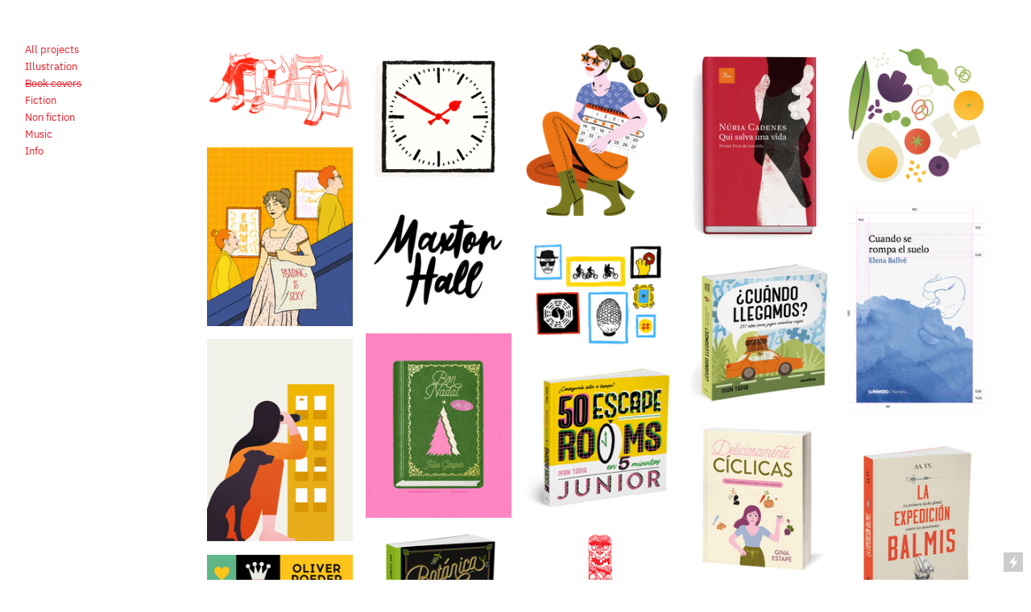

--- FILE ---
content_type: text/html; charset=UTF-8
request_url: https://juliagaspar.com/book-cover
body_size: 32713
content:
<!DOCTYPE html>
<!-- 

        Running on cargo.site

-->
<html lang="en" data-predefined-style="true" data-css-presets="true" data-css-preset data-typography-preset>
	<head>
<script>
				var __cargo_context__ = 'live';
				var __cargo_js_ver__ = 'c=3521555348';
				var __cargo_maint__ = false;
				
				
			</script>
					<meta http-equiv="X-UA-Compatible" content="IE=edge,chrome=1">
		<meta http-equiv="Content-Type" content="text/html; charset=utf-8">
		<meta name="viewport" content="initial-scale=1.0, maximum-scale=1.0, user-scalable=no">
		
			<meta name="robots" content="index,follow">
		<title>Júlia Gaspar Illustration &amp; Graphic Design</title>
		<meta name="description" content="Júlia Gaspar - Illustration &amp; Graphic Design">
				<meta name="twitter:card" content="summary_large_image">
		<meta name="twitter:title" content="Júlia Gaspar Illustration &amp; Graphic Design">
		<meta name="twitter:description" content="Júlia Gaspar - Illustration &amp; Graphic Design">
		<meta name="twitter:image" content="https://freight.cargo.site/i/8b64693a1ee68b20740797522edc6950f06e96c94fdb49268e4314447cded2a3/Avatar-icon.png">
		<meta property="og:locale" content="en_US">
		<meta property="og:title" content="Júlia Gaspar Illustration &amp; Graphic Design">
		<meta property="og:description" content="Júlia Gaspar - Illustration &amp; Graphic Design">
		<meta property="og:url" content="https://juliagaspar.com">
		<meta property="og:image" content="https://freight.cargo.site/i/8b64693a1ee68b20740797522edc6950f06e96c94fdb49268e4314447cded2a3/Avatar-icon.png">
		<meta property="og:type" content="website">

		<link rel="preconnect" href="https://static.cargo.site" crossorigin>
		<link rel="preconnect" href="https://freight.cargo.site" crossorigin>

		<link rel="preconnect" href="https://fonts.gstatic.com" crossorigin>
				<link rel="preconnect" href="https://type.cargo.site" crossorigin>

		<!--<link rel="preload" href="https://static.cargo.site/assets/social/IconFont-Regular-0.9.3.woff2" as="font" type="font/woff" crossorigin>-->

		<meta charset="UTF-8">
  <meta name="description" content="Júlia Gaspar, Barcelona-based Graphic Designer and Illustrator">
  <meta name="keywords" content="graphic design, design, illustration, Barcelona,book design,cover design,digital,arty,crafts,wine label design,label,logo,editorial">
  <meta name="author" content="Júlia Gaspar">
  <meta name="language" content="English">
  <meta name="Revisit-after" content="5">

		<link href="https://freight.cargo.site/t/original/i/1e7a68c96b1e028c93e7f3988e89f1f4888c0623ddec4ee4efec2f2dbccc3d05/Fav-icon-red-triangle.ico" rel="shortcut icon">
		<link href="https://juliagaspar.com/rss" rel="alternate" type="application/rss+xml" title="Júlia Gaspar Illustration &amp; Graphic Design feed">

		<link href="//fonts.googleapis.com/css?family=Karla:200,200italic,300,300italic,400,400italic,500,500italic,600,600italic,700,700italic,800,800italic&c=3521555348&" id="" rel="stylesheet" type="text/css" />
<link href="https://juliagaspar.com/stylesheet?c=3521555348&1735899551" id="member_stylesheet" rel="stylesheet" type="text/css" />
<style id="">@font-face{font-family:Icons;src:url(https://static.cargo.site/assets/social/IconFont-Regular-0.9.3.woff2);unicode-range:U+E000-E15C,U+F0000,U+FE0E}@font-face{font-family:Icons;src:url(https://static.cargo.site/assets/social/IconFont-Regular-0.9.3.woff2);font-weight:240;unicode-range:U+E000-E15C,U+F0000,U+FE0E}@font-face{font-family:Icons;src:url(https://static.cargo.site/assets/social/IconFont-Regular-0.9.3.woff2);unicode-range:U+E000-E15C,U+F0000,U+FE0E;font-weight:400}@font-face{font-family:Icons;src:url(https://static.cargo.site/assets/social/IconFont-Regular-0.9.3.woff2);unicode-range:U+E000-E15C,U+F0000,U+FE0E;font-weight:600}@font-face{font-family:Icons;src:url(https://static.cargo.site/assets/social/IconFont-Regular-0.9.3.woff2);unicode-range:U+E000-E15C,U+F0000,U+FE0E;font-weight:800}@font-face{font-family:Icons;src:url(https://static.cargo.site/assets/social/IconFont-Regular-0.9.3.woff2);unicode-range:U+E000-E15C,U+F0000,U+FE0E;font-style:italic}@font-face{font-family:Icons;src:url(https://static.cargo.site/assets/social/IconFont-Regular-0.9.3.woff2);unicode-range:U+E000-E15C,U+F0000,U+FE0E;font-weight:200;font-style:italic}@font-face{font-family:Icons;src:url(https://static.cargo.site/assets/social/IconFont-Regular-0.9.3.woff2);unicode-range:U+E000-E15C,U+F0000,U+FE0E;font-weight:400;font-style:italic}@font-face{font-family:Icons;src:url(https://static.cargo.site/assets/social/IconFont-Regular-0.9.3.woff2);unicode-range:U+E000-E15C,U+F0000,U+FE0E;font-weight:600;font-style:italic}@font-face{font-family:Icons;src:url(https://static.cargo.site/assets/social/IconFont-Regular-0.9.3.woff2);unicode-range:U+E000-E15C,U+F0000,U+FE0E;font-weight:800;font-style:italic}body.iconfont-loading,body.iconfont-loading *{color:transparent!important}body{-moz-osx-font-smoothing:grayscale;-webkit-font-smoothing:antialiased;-webkit-text-size-adjust:none}body.no-scroll{overflow:hidden}/*!
 * Content
 */.page{word-wrap:break-word}:focus{outline:0}.pointer-events-none{pointer-events:none}.pointer-events-auto{pointer-events:auto}.pointer-events-none .page_content .audio-player,.pointer-events-none .page_content .shop_product,.pointer-events-none .page_content a,.pointer-events-none .page_content audio,.pointer-events-none .page_content button,.pointer-events-none .page_content details,.pointer-events-none .page_content iframe,.pointer-events-none .page_content img,.pointer-events-none .page_content input,.pointer-events-none .page_content video{pointer-events:auto}.pointer-events-none .page_content *>a,.pointer-events-none .page_content>a{position:relative}s *{text-transform:inherit}#toolset{position:fixed;bottom:10px;right:10px;z-index:8}.mobile #toolset,.template_site_inframe #toolset{display:none}#toolset a{display:block;height:24px;width:24px;margin:0;padding:0;text-decoration:none;background:rgba(0,0,0,.2)}#toolset a:hover{background:rgba(0,0,0,.8)}[data-adminview] #toolset a,[data-adminview] #toolset_admin a{background:rgba(0,0,0,.04);pointer-events:none;cursor:default}#toolset_admin a:active{background:rgba(0,0,0,.7)}#toolset_admin a svg>*{transform:scale(1.1) translate(0,-.5px);transform-origin:50% 50%}#toolset_admin a svg{pointer-events:none;width:100%!important;height:auto!important}#following-container{overflow:auto;-webkit-overflow-scrolling:touch}#following-container iframe{height:100%;width:100%;position:absolute;top:0;left:0;right:0;bottom:0}:root{--following-width:-400px;--following-animation-duration:450ms}@keyframes following-open{0%{transform:translateX(0)}100%{transform:translateX(var(--following-width))}}@keyframes following-open-inverse{0%{transform:translateX(0)}100%{transform:translateX(calc(-1 * var(--following-width)))}}@keyframes following-close{0%{transform:translateX(var(--following-width))}100%{transform:translateX(0)}}@keyframes following-close-inverse{0%{transform:translateX(calc(-1 * var(--following-width)))}100%{transform:translateX(0)}}body.animate-left{animation:following-open var(--following-animation-duration);animation-fill-mode:both;animation-timing-function:cubic-bezier(.24,1,.29,1)}#following-container.animate-left{animation:following-close-inverse var(--following-animation-duration);animation-fill-mode:both;animation-timing-function:cubic-bezier(.24,1,.29,1)}#following-container.animate-left #following-frame{animation:following-close var(--following-animation-duration);animation-fill-mode:both;animation-timing-function:cubic-bezier(.24,1,.29,1)}body.animate-right{animation:following-close var(--following-animation-duration);animation-fill-mode:both;animation-timing-function:cubic-bezier(.24,1,.29,1)}#following-container.animate-right{animation:following-open-inverse var(--following-animation-duration);animation-fill-mode:both;animation-timing-function:cubic-bezier(.24,1,.29,1)}#following-container.animate-right #following-frame{animation:following-open var(--following-animation-duration);animation-fill-mode:both;animation-timing-function:cubic-bezier(.24,1,.29,1)}.slick-slider{position:relative;display:block;-moz-box-sizing:border-box;box-sizing:border-box;-webkit-user-select:none;-moz-user-select:none;-ms-user-select:none;user-select:none;-webkit-touch-callout:none;-khtml-user-select:none;-ms-touch-action:pan-y;touch-action:pan-y;-webkit-tap-highlight-color:transparent}.slick-list{position:relative;display:block;overflow:hidden;margin:0;padding:0}.slick-list:focus{outline:0}.slick-list.dragging{cursor:pointer;cursor:hand}.slick-slider .slick-list,.slick-slider .slick-track{transform:translate3d(0,0,0);will-change:transform}.slick-track{position:relative;top:0;left:0;display:block}.slick-track:after,.slick-track:before{display:table;content:'';width:1px;height:1px;margin-top:-1px;margin-left:-1px}.slick-track:after{clear:both}.slick-loading .slick-track{visibility:hidden}.slick-slide{display:none;float:left;height:100%;min-height:1px}[dir=rtl] .slick-slide{float:right}.content .slick-slide img{display:inline-block}.content .slick-slide img:not(.image-zoom){cursor:pointer}.content .scrub .slick-list,.content .scrub .slick-slide img:not(.image-zoom){cursor:ew-resize}body.slideshow-scrub-dragging *{cursor:ew-resize!important}.content .slick-slide img:not([src]),.content .slick-slide img[src='']{width:100%;height:auto}.slick-slide.slick-loading img{display:none}.slick-slide.dragging img{pointer-events:none}.slick-initialized .slick-slide{display:block}.slick-loading .slick-slide{visibility:hidden}.slick-vertical .slick-slide{display:block;height:auto;border:1px solid transparent}.slick-arrow.slick-hidden{display:none}.slick-arrow{position:absolute;z-index:9;width:0;top:0;height:100%;cursor:pointer;will-change:opacity;-webkit-transition:opacity 333ms cubic-bezier(.4,0,.22,1);transition:opacity 333ms cubic-bezier(.4,0,.22,1)}.slick-arrow.hidden{opacity:0}.slick-arrow svg{position:absolute;width:36px;height:36px;top:0;left:0;right:0;bottom:0;margin:auto;transform:translate(.25px,.25px)}.slick-arrow svg.right-arrow{transform:translate(.25px,.25px) scaleX(-1)}.slick-arrow svg:active{opacity:.75}.slick-arrow svg .arrow-shape{fill:none!important;stroke:#fff;stroke-linecap:square}.slick-arrow svg .arrow-outline{fill:none!important;stroke-width:2.5px;stroke:rgba(0,0,0,.6);stroke-linecap:square}.slick-arrow.slick-next{right:0;text-align:right}.slick-next svg,.wallpaper-navigation .slick-next svg{margin-right:10px}.mobile .slick-next svg{margin-right:10px}.slick-arrow.slick-prev{text-align:left}.slick-prev svg,.wallpaper-navigation .slick-prev svg{margin-left:10px}.mobile .slick-prev svg{margin-left:10px}.loading_animation{display:none;vertical-align:middle;z-index:15;line-height:0;pointer-events:none;border-radius:100%}.loading_animation.hidden{display:none}.loading_animation.pulsing{opacity:0;display:inline-block;animation-delay:.1s;-webkit-animation-delay:.1s;-moz-animation-delay:.1s;animation-duration:12s;animation-iteration-count:infinite;animation:fade-pulse-in .5s ease-in-out;-moz-animation:fade-pulse-in .5s ease-in-out;-webkit-animation:fade-pulse-in .5s ease-in-out;-webkit-animation-fill-mode:forwards;-moz-animation-fill-mode:forwards;animation-fill-mode:forwards}.loading_animation.pulsing.no-delay{animation-delay:0s;-webkit-animation-delay:0s;-moz-animation-delay:0s}.loading_animation div{border-radius:100%}.loading_animation div svg{max-width:100%;height:auto}.loading_animation div,.loading_animation div svg{width:20px;height:20px}.loading_animation.full-width svg{width:100%;height:auto}.loading_animation.full-width.big svg{width:100px;height:100px}.loading_animation div svg>*{fill:#ccc}.loading_animation div{-webkit-animation:spin-loading 12s ease-out;-webkit-animation-iteration-count:infinite;-moz-animation:spin-loading 12s ease-out;-moz-animation-iteration-count:infinite;animation:spin-loading 12s ease-out;animation-iteration-count:infinite}.loading_animation.hidden{display:none}[data-backdrop] .loading_animation{position:absolute;top:15px;left:15px;z-index:99}.loading_animation.position-absolute.middle{top:calc(50% - 10px);left:calc(50% - 10px)}.loading_animation.position-absolute.topleft{top:0;left:0}.loading_animation.position-absolute.middleright{top:calc(50% - 10px);right:1rem}.loading_animation.position-absolute.middleleft{top:calc(50% - 10px);left:1rem}.loading_animation.gray div svg>*{fill:#999}.loading_animation.gray-dark div svg>*{fill:#666}.loading_animation.gray-darker div svg>*{fill:#555}.loading_animation.gray-light div svg>*{fill:#ccc}.loading_animation.white div svg>*{fill:rgba(255,255,255,.85)}.loading_animation.blue div svg>*{fill:#698fff}.loading_animation.inline{display:inline-block;margin-bottom:.5ex}.loading_animation.inline.left{margin-right:.5ex}@-webkit-keyframes fade-pulse-in{0%{opacity:0}50%{opacity:.5}100%{opacity:1}}@-moz-keyframes fade-pulse-in{0%{opacity:0}50%{opacity:.5}100%{opacity:1}}@keyframes fade-pulse-in{0%{opacity:0}50%{opacity:.5}100%{opacity:1}}@-webkit-keyframes pulsate{0%{opacity:1}50%{opacity:0}100%{opacity:1}}@-moz-keyframes pulsate{0%{opacity:1}50%{opacity:0}100%{opacity:1}}@keyframes pulsate{0%{opacity:1}50%{opacity:0}100%{opacity:1}}@-webkit-keyframes spin-loading{0%{transform:rotate(0)}9%{transform:rotate(1050deg)}18%{transform:rotate(-1090deg)}20%{transform:rotate(-1080deg)}23%{transform:rotate(-1080deg)}28%{transform:rotate(-1095deg)}29%{transform:rotate(-1065deg)}34%{transform:rotate(-1080deg)}35%{transform:rotate(-1050deg)}40%{transform:rotate(-1065deg)}41%{transform:rotate(-1035deg)}44%{transform:rotate(-1035deg)}47%{transform:rotate(-2160deg)}50%{transform:rotate(-2160deg)}56%{transform:rotate(45deg)}60%{transform:rotate(45deg)}80%{transform:rotate(6120deg)}100%{transform:rotate(0)}}@keyframes spin-loading{0%{transform:rotate(0)}9%{transform:rotate(1050deg)}18%{transform:rotate(-1090deg)}20%{transform:rotate(-1080deg)}23%{transform:rotate(-1080deg)}28%{transform:rotate(-1095deg)}29%{transform:rotate(-1065deg)}34%{transform:rotate(-1080deg)}35%{transform:rotate(-1050deg)}40%{transform:rotate(-1065deg)}41%{transform:rotate(-1035deg)}44%{transform:rotate(-1035deg)}47%{transform:rotate(-2160deg)}50%{transform:rotate(-2160deg)}56%{transform:rotate(45deg)}60%{transform:rotate(45deg)}80%{transform:rotate(6120deg)}100%{transform:rotate(0)}}[grid-row]{align-items:flex-start;box-sizing:border-box;display:-webkit-box;display:-webkit-flex;display:-ms-flexbox;display:flex;-webkit-flex-wrap:wrap;-ms-flex-wrap:wrap;flex-wrap:wrap}[grid-col]{box-sizing:border-box}[grid-row] [grid-col].empty:after{content:"\0000A0";cursor:text}body.mobile[data-adminview=content-editproject] [grid-row] [grid-col].empty:after{display:none}[grid-col=auto]{-webkit-box-flex:1;-webkit-flex:1;-ms-flex:1;flex:1}[grid-col=x12]{width:100%}[grid-col=x11]{width:50%}[grid-col=x10]{width:33.33%}[grid-col=x9]{width:25%}[grid-col=x8]{width:20%}[grid-col=x7]{width:16.666666667%}[grid-col=x6]{width:14.285714286%}[grid-col=x5]{width:12.5%}[grid-col=x4]{width:11.111111111%}[grid-col=x3]{width:10%}[grid-col=x2]{width:9.090909091%}[grid-col=x1]{width:8.333333333%}[grid-col="1"]{width:8.33333%}[grid-col="2"]{width:16.66667%}[grid-col="3"]{width:25%}[grid-col="4"]{width:33.33333%}[grid-col="5"]{width:41.66667%}[grid-col="6"]{width:50%}[grid-col="7"]{width:58.33333%}[grid-col="8"]{width:66.66667%}[grid-col="9"]{width:75%}[grid-col="10"]{width:83.33333%}[grid-col="11"]{width:91.66667%}[grid-col="12"]{width:100%}body.mobile [grid-responsive] [grid-col]{width:100%;-webkit-box-flex:none;-webkit-flex:none;-ms-flex:none;flex:none}[data-ce-host=true][contenteditable=true] [grid-pad]{pointer-events:none}[data-ce-host=true][contenteditable=true] [grid-pad]>*{pointer-events:auto}[grid-pad="0"]{padding:0}[grid-pad="0.25"]{padding:.125rem}[grid-pad="0.5"]{padding:.25rem}[grid-pad="0.75"]{padding:.375rem}[grid-pad="1"]{padding:.5rem}[grid-pad="1.25"]{padding:.625rem}[grid-pad="1.5"]{padding:.75rem}[grid-pad="1.75"]{padding:.875rem}[grid-pad="2"]{padding:1rem}[grid-pad="2.5"]{padding:1.25rem}[grid-pad="3"]{padding:1.5rem}[grid-pad="3.5"]{padding:1.75rem}[grid-pad="4"]{padding:2rem}[grid-pad="5"]{padding:2.5rem}[grid-pad="6"]{padding:3rem}[grid-pad="7"]{padding:3.5rem}[grid-pad="8"]{padding:4rem}[grid-pad="9"]{padding:4.5rem}[grid-pad="10"]{padding:5rem}[grid-gutter="0"]{margin:0}[grid-gutter="0.5"]{margin:-.25rem}[grid-gutter="1"]{margin:-.5rem}[grid-gutter="1.5"]{margin:-.75rem}[grid-gutter="2"]{margin:-1rem}[grid-gutter="2.5"]{margin:-1.25rem}[grid-gutter="3"]{margin:-1.5rem}[grid-gutter="3.5"]{margin:-1.75rem}[grid-gutter="4"]{margin:-2rem}[grid-gutter="5"]{margin:-2.5rem}[grid-gutter="6"]{margin:-3rem}[grid-gutter="7"]{margin:-3.5rem}[grid-gutter="8"]{margin:-4rem}[grid-gutter="10"]{margin:-5rem}[grid-gutter="12"]{margin:-6rem}[grid-gutter="14"]{margin:-7rem}[grid-gutter="16"]{margin:-8rem}[grid-gutter="18"]{margin:-9rem}[grid-gutter="20"]{margin:-10rem}small{max-width:100%;text-decoration:inherit}img:not([src]),img[src='']{outline:1px solid rgba(177,177,177,.4);outline-offset:-1px;content:url([data-uri])}img.image-zoom{cursor:-webkit-zoom-in;cursor:-moz-zoom-in;cursor:zoom-in}#imprimatur{color:#333;font-size:10px;font-family:-apple-system,BlinkMacSystemFont,"Segoe UI",Roboto,Oxygen,Ubuntu,Cantarell,"Open Sans","Helvetica Neue",sans-serif,"Sans Serif",Icons;/*!System*/position:fixed;opacity:.3;right:-28px;bottom:160px;transform:rotate(270deg);-ms-transform:rotate(270deg);-webkit-transform:rotate(270deg);z-index:8;text-transform:uppercase;color:#999;opacity:.5;padding-bottom:2px;text-decoration:none}.mobile #imprimatur{display:none}bodycopy cargo-link a{font-family:-apple-system,BlinkMacSystemFont,"Segoe UI",Roboto,Oxygen,Ubuntu,Cantarell,"Open Sans","Helvetica Neue",sans-serif,"Sans Serif",Icons;/*!System*/font-size:12px;font-style:normal;font-weight:400;transform:rotate(270deg);text-decoration:none;position:fixed!important;right:-27px;bottom:100px;text-decoration:none;letter-spacing:normal;background:0 0;border:0;border-bottom:0;outline:0}/*! PhotoSwipe Default UI CSS by Dmitry Semenov | photoswipe.com | MIT license */.pswp--has_mouse .pswp__button--arrow--left,.pswp--has_mouse .pswp__button--arrow--right,.pswp__ui{visibility:visible}.pswp--minimal--dark .pswp__top-bar,.pswp__button{background:0 0}.pswp,.pswp__bg,.pswp__container,.pswp__img--placeholder,.pswp__zoom-wrap,.quick-view-navigation{-webkit-backface-visibility:hidden}.pswp__button{cursor:pointer;opacity:1;-webkit-appearance:none;transition:opacity .2s;-webkit-box-shadow:none;box-shadow:none}.pswp__button-close>svg{top:10px;right:10px;margin-left:auto}.pswp--touch .quick-view-navigation{display:none}.pswp__ui{-webkit-font-smoothing:auto;opacity:1;z-index:1550}.quick-view-navigation{will-change:opacity;-webkit-transition:opacity 333ms cubic-bezier(.4,0,.22,1);transition:opacity 333ms cubic-bezier(.4,0,.22,1)}.quick-view-navigation .pswp__group .pswp__button{pointer-events:auto}.pswp__button>svg{position:absolute;width:36px;height:36px}.quick-view-navigation .pswp__group:active svg{opacity:.75}.pswp__button svg .shape-shape{fill:#fff}.pswp__button svg .shape-outline{fill:#000}.pswp__button-prev>svg{top:0;bottom:0;left:10px;margin:auto}.pswp__button-next>svg{top:0;bottom:0;right:10px;margin:auto}.quick-view-navigation .pswp__group .pswp__button-prev{position:absolute;left:0;top:0;width:0;height:100%}.quick-view-navigation .pswp__group .pswp__button-next{position:absolute;right:0;top:0;width:0;height:100%}.quick-view-navigation .close-button,.quick-view-navigation .left-arrow,.quick-view-navigation .right-arrow{transform:translate(.25px,.25px)}.quick-view-navigation .right-arrow{transform:translate(.25px,.25px) scaleX(-1)}.pswp__button svg .shape-outline{fill:transparent!important;stroke:#000;stroke-width:2.5px;stroke-linecap:square}.pswp__button svg .shape-shape{fill:transparent!important;stroke:#fff;stroke-width:1.5px;stroke-linecap:square}.pswp__bg,.pswp__scroll-wrap,.pswp__zoom-wrap{width:100%;position:absolute}.quick-view-navigation .pswp__group .pswp__button-close{margin:0}.pswp__container,.pswp__item,.pswp__zoom-wrap{right:0;bottom:0;top:0;position:absolute;left:0}.pswp__ui--hidden .pswp__button{opacity:.001}.pswp__ui--hidden .pswp__button,.pswp__ui--hidden .pswp__button *{pointer-events:none}.pswp .pswp__ui.pswp__ui--displaynone{display:none}.pswp__element--disabled{display:none!important}/*! PhotoSwipe main CSS by Dmitry Semenov | photoswipe.com | MIT license */.pswp{position:fixed;display:none;height:100%;width:100%;top:0;left:0;right:0;bottom:0;margin:auto;-ms-touch-action:none;touch-action:none;z-index:9999999;-webkit-text-size-adjust:100%;line-height:initial;letter-spacing:initial;outline:0}.pswp img{max-width:none}.pswp--zoom-disabled .pswp__img{cursor:default!important}.pswp--animate_opacity{opacity:.001;will-change:opacity;-webkit-transition:opacity 333ms cubic-bezier(.4,0,.22,1);transition:opacity 333ms cubic-bezier(.4,0,.22,1)}.pswp--open{display:block}.pswp--zoom-allowed .pswp__img{cursor:-webkit-zoom-in;cursor:-moz-zoom-in;cursor:zoom-in}.pswp--zoomed-in .pswp__img{cursor:-webkit-grab;cursor:-moz-grab;cursor:grab}.pswp--dragging .pswp__img{cursor:-webkit-grabbing;cursor:-moz-grabbing;cursor:grabbing}.pswp__bg{left:0;top:0;height:100%;opacity:0;transform:translateZ(0);will-change:opacity}.pswp__scroll-wrap{left:0;top:0;height:100%}.pswp__container,.pswp__zoom-wrap{-ms-touch-action:none;touch-action:none}.pswp__container,.pswp__img{-webkit-user-select:none;-moz-user-select:none;-ms-user-select:none;user-select:none;-webkit-tap-highlight-color:transparent;-webkit-touch-callout:none}.pswp__zoom-wrap{-webkit-transform-origin:left top;-ms-transform-origin:left top;transform-origin:left top;-webkit-transition:-webkit-transform 222ms cubic-bezier(.4,0,.22,1);transition:transform 222ms cubic-bezier(.4,0,.22,1)}.pswp__bg{-webkit-transition:opacity 222ms cubic-bezier(.4,0,.22,1);transition:opacity 222ms cubic-bezier(.4,0,.22,1)}.pswp--animated-in .pswp__bg,.pswp--animated-in .pswp__zoom-wrap{-webkit-transition:none;transition:none}.pswp--hide-overflow .pswp__scroll-wrap,.pswp--hide-overflow.pswp{overflow:hidden}.pswp__img{position:absolute;width:auto;height:auto;top:0;left:0}.pswp__img--placeholder--blank{background:#222}.pswp--ie .pswp__img{width:100%!important;height:auto!important;left:0;top:0}.pswp__ui--idle{opacity:0}.pswp__error-msg{position:absolute;left:0;top:50%;width:100%;text-align:center;font-size:14px;line-height:16px;margin-top:-8px;color:#ccc}.pswp__error-msg a{color:#ccc;text-decoration:underline}.pswp__error-msg{font-family:-apple-system,BlinkMacSystemFont,"Segoe UI",Roboto,Oxygen,Ubuntu,Cantarell,"Open Sans","Helvetica Neue",sans-serif}.quick-view.mouse-down .iframe-item{pointer-events:none!important}.quick-view-caption-positioner{pointer-events:none;width:100%;height:100%}.quick-view-caption-wrapper{margin:auto;position:absolute;bottom:0;left:0;right:0}.quick-view-horizontal-align-left .quick-view-caption-wrapper{margin-left:0}.quick-view-horizontal-align-right .quick-view-caption-wrapper{margin-right:0}[data-quick-view-caption]{transition:.1s opacity ease-in-out;position:absolute;bottom:0;left:0;right:0}.quick-view-horizontal-align-left [data-quick-view-caption]{text-align:left}.quick-view-horizontal-align-right [data-quick-view-caption]{text-align:right}.quick-view-caption{transition:.1s opacity ease-in-out}.quick-view-caption>*{display:inline-block}.quick-view-caption *{pointer-events:auto}.quick-view-caption.hidden{opacity:0}.shop_product .dropdown_wrapper{flex:0 0 100%;position:relative}.shop_product select{appearance:none;-moz-appearance:none;-webkit-appearance:none;outline:0;-webkit-font-smoothing:antialiased;-moz-osx-font-smoothing:grayscale;cursor:pointer;border-radius:0;white-space:nowrap;overflow:hidden!important;text-overflow:ellipsis}.shop_product select.dropdown::-ms-expand{display:none}.shop_product a{cursor:pointer;border-bottom:none;text-decoration:none}.shop_product a.out-of-stock{pointer-events:none}body.audio-player-dragging *{cursor:ew-resize!important}.audio-player{display:inline-flex;flex:1 0 calc(100% - 2px);width:calc(100% - 2px)}.audio-player .button{height:100%;flex:0 0 3.3rem;display:flex}.audio-player .separator{left:3.3rem;height:100%}.audio-player .buffer{width:0%;height:100%;transition:left .3s linear,width .3s linear}.audio-player.seeking .buffer{transition:left 0s,width 0s}.audio-player.seeking{user-select:none;-webkit-user-select:none;cursor:ew-resize}.audio-player.seeking *{user-select:none;-webkit-user-select:none;cursor:ew-resize}.audio-player .bar{overflow:hidden;display:flex;justify-content:space-between;align-content:center;flex-grow:1}.audio-player .progress{width:0%;height:100%;transition:width .3s linear}.audio-player.seeking .progress{transition:width 0s}.audio-player .pause,.audio-player .play{cursor:pointer;height:100%}.audio-player .note-icon{margin:auto 0;order:2;flex:0 1 auto}.audio-player .title{white-space:nowrap;overflow:hidden;text-overflow:ellipsis;pointer-events:none;user-select:none;padding:.5rem 0 .5rem 1rem;margin:auto auto auto 0;flex:0 3 auto;min-width:0;width:100%}.audio-player .total-time{flex:0 1 auto;margin:auto 0}.audio-player .current-time,.audio-player .play-text{flex:0 1 auto;margin:auto 0}.audio-player .stream-anim{user-select:none;margin:auto auto auto 0}.audio-player .stream-anim span{display:inline-block}.audio-player .buffer,.audio-player .current-time,.audio-player .note-svg,.audio-player .play-text,.audio-player .separator,.audio-player .total-time{user-select:none;pointer-events:none}.audio-player .buffer,.audio-player .play-text,.audio-player .progress{position:absolute}.audio-player,.audio-player .bar,.audio-player .button,.audio-player .current-time,.audio-player .note-icon,.audio-player .pause,.audio-player .play,.audio-player .total-time{position:relative}body.mobile .audio-player,body.mobile .audio-player *{-webkit-touch-callout:none}#standalone-admin-frame{border:0;width:400px;position:absolute;right:0;top:0;height:100vh;z-index:99}body[standalone-admin=true] #standalone-admin-frame{transform:translate(0,0)}body[standalone-admin=true] .main_container{width:calc(100% - 400px)}body[standalone-admin=false] #standalone-admin-frame{transform:translate(100%,0)}body[standalone-admin=false] .main_container{width:100%}.toggle_standaloneAdmin{position:fixed;top:0;right:400px;height:40px;width:40px;z-index:999;cursor:pointer;background-color:rgba(0,0,0,.4)}.toggle_standaloneAdmin:active{opacity:.7}body[standalone-admin=false] .toggle_standaloneAdmin{right:0}.toggle_standaloneAdmin *{color:#fff;fill:#fff}.toggle_standaloneAdmin svg{padding:6px;width:100%;height:100%;opacity:.85}body[standalone-admin=false] .toggle_standaloneAdmin #close,body[standalone-admin=true] .toggle_standaloneAdmin #backdropsettings{display:none}.toggle_standaloneAdmin>div{width:100%;height:100%}#admin_toggle_button{position:fixed;top:50%;transform:translate(0,-50%);right:400px;height:36px;width:12px;z-index:999;cursor:pointer;background-color:rgba(0,0,0,.09);padding-left:2px;margin-right:5px}#admin_toggle_button .bar{content:'';background:rgba(0,0,0,.09);position:fixed;width:5px;bottom:0;top:0;z-index:10}#admin_toggle_button:active{background:rgba(0,0,0,.065)}#admin_toggle_button *{color:#fff;fill:#fff}#admin_toggle_button svg{padding:0;width:16px;height:36px;margin-left:1px;opacity:1}#admin_toggle_button svg *{fill:#fff;opacity:1}#admin_toggle_button[data-state=closed] .toggle_admin_close{display:none}#admin_toggle_button[data-state=closed],#admin_toggle_button[data-state=closed] .toggle_admin_open{width:20px;cursor:pointer;margin:0}#admin_toggle_button[data-state=closed] svg{margin-left:2px}#admin_toggle_button[data-state=open] .toggle_admin_open{display:none}select,select *{text-rendering:auto!important}b b{font-weight:inherit}*{-webkit-box-sizing:border-box;-moz-box-sizing:border-box;box-sizing:border-box}customhtml>*{position:relative;z-index:10}body,html{min-height:100vh;margin:0;padding:0}html{touch-action:manipulation;position:relative;background-color:#fff}.main_container{min-height:100vh;width:100%;overflow:hidden}.container{display:-webkit-box;display:-webkit-flex;display:-moz-box;display:-ms-flexbox;display:flex;-webkit-flex-wrap:wrap;-moz-flex-wrap:wrap;-ms-flex-wrap:wrap;flex-wrap:wrap;max-width:100%;width:100%;overflow:visible}.container{align-items:flex-start;-webkit-align-items:flex-start}.page{z-index:2}.page ul li>text-limit{display:block}.content,.content_container,.pinned{-webkit-flex:1 0 auto;-moz-flex:1 0 auto;-ms-flex:1 0 auto;flex:1 0 auto;max-width:100%}.content_container{width:100%}.content_container.full_height{min-height:100vh}.page_background{position:absolute;top:0;left:0;width:100%;height:100%}.page_container{position:relative;overflow:visible;width:100%}.backdrop{position:absolute;top:0;z-index:1;width:100%;height:100%;max-height:100vh}.backdrop>div{position:absolute;top:0;left:0;width:100%;height:100%;-webkit-backface-visibility:hidden;backface-visibility:hidden;transform:translate3d(0,0,0);contain:strict}[data-backdrop].backdrop>div[data-overflowing]{max-height:100vh;position:absolute;top:0;left:0}body.mobile [split-responsive]{display:flex;flex-direction:column}body.mobile [split-responsive] .container{width:100%;order:2}body.mobile [split-responsive] .backdrop{position:relative;height:50vh;width:100%;order:1}body.mobile [split-responsive] [data-auxiliary].backdrop{position:absolute;height:50vh;width:100%;order:1}.page{position:relative;z-index:2}img[data-align=left]{float:left}img[data-align=right]{float:right}[data-rotation]{transform-origin:center center}.content .page_content:not([contenteditable=true]) [data-draggable]{pointer-events:auto!important;backface-visibility:hidden}.preserve-3d{-moz-transform-style:preserve-3d;transform-style:preserve-3d}.content .page_content:not([contenteditable=true]) [data-draggable] iframe{pointer-events:none!important}.dragging-active iframe{pointer-events:none!important}.content .page_content:not([contenteditable=true]) [data-draggable]:active{opacity:1}.content .scroll-transition-fade{transition:transform 1s ease-in-out,opacity .8s ease-in-out}.content .scroll-transition-fade.below-viewport{opacity:0;transform:translateY(40px)}.mobile.full_width .page_container:not([split-layout]) .container_width{width:100%}[data-view=pinned_bottom] .bottom_pin_invisibility{visibility:hidden}.pinned{position:relative;width:100%}.pinned .page_container.accommodate:not(.fixed):not(.overlay){z-index:2}.pinned .page_container.overlay{position:absolute;z-index:4}.pinned .page_container.overlay.fixed{position:fixed}.pinned .page_container.overlay.fixed .page{max-height:100vh;-webkit-overflow-scrolling:touch}.pinned .page_container.overlay.fixed .page.allow-scroll{overflow-y:auto;overflow-x:hidden}.pinned .page_container.overlay.fixed .page.allow-scroll{align-items:flex-start;-webkit-align-items:flex-start}.pinned .page_container .page.allow-scroll::-webkit-scrollbar{width:0;background:0 0;display:none}.pinned.pinned_top .page_container.overlay{left:0;top:0}.pinned.pinned_bottom .page_container.overlay{left:0;bottom:0}div[data-container=set]:empty{margin-top:1px}.thumbnails{position:relative;z-index:1}[thumbnails=grid]{align-items:baseline}[thumbnails=justify] .thumbnail{box-sizing:content-box}[thumbnails][data-padding-zero] .thumbnail{margin-bottom:-1px}[thumbnails=montessori] .thumbnail{pointer-events:auto;position:absolute}[thumbnails] .thumbnail>a{display:block;text-decoration:none}[thumbnails=montessori]{height:0}[thumbnails][data-resizing],[thumbnails][data-resizing] *{cursor:nwse-resize}[thumbnails] .thumbnail .resize-handle{cursor:nwse-resize;width:26px;height:26px;padding:5px;position:absolute;opacity:.75;right:-1px;bottom:-1px;z-index:100}[thumbnails][data-resizing] .resize-handle{display:none}[thumbnails] .thumbnail .resize-handle svg{position:absolute;top:0;left:0}[thumbnails] .thumbnail .resize-handle:hover{opacity:1}[data-can-move].thumbnail .resize-handle svg .resize_path_outline{fill:#fff}[data-can-move].thumbnail .resize-handle svg .resize_path{fill:#000}[thumbnails=montessori] .thumbnail_sizer{height:0;width:100%;position:relative;padding-bottom:100%;pointer-events:none}[thumbnails] .thumbnail img{display:block;min-height:3px;margin-bottom:0}[thumbnails] .thumbnail img:not([src]),img[src=""]{margin:0!important;width:100%;min-height:3px;height:100%!important;position:absolute}[aspect-ratio="1x1"].thumb_image{height:0;padding-bottom:100%;overflow:hidden}[aspect-ratio="4x3"].thumb_image{height:0;padding-bottom:75%;overflow:hidden}[aspect-ratio="16x9"].thumb_image{height:0;padding-bottom:56.25%;overflow:hidden}[thumbnails] .thumb_image{width:100%;position:relative}[thumbnails][thumbnail-vertical-align=top]{align-items:flex-start}[thumbnails][thumbnail-vertical-align=middle]{align-items:center}[thumbnails][thumbnail-vertical-align=bottom]{align-items:baseline}[thumbnails][thumbnail-horizontal-align=left]{justify-content:flex-start}[thumbnails][thumbnail-horizontal-align=middle]{justify-content:center}[thumbnails][thumbnail-horizontal-align=right]{justify-content:flex-end}.thumb_image.default_image>svg{position:absolute;top:0;left:0;bottom:0;right:0;width:100%;height:100%}.thumb_image.default_image{outline:1px solid #ccc;outline-offset:-1px;position:relative}.mobile.full_width [data-view=Thumbnail] .thumbnails_width{width:100%}.content [data-draggable] a:active,.content [data-draggable] img:active{opacity:initial}.content .draggable-dragging{opacity:initial}[data-draggable].draggable_visible{visibility:visible}[data-draggable].draggable_hidden{visibility:hidden}.gallery_card [data-draggable],.marquee [data-draggable]{visibility:inherit}[data-draggable]{visibility:visible;background-color:rgba(0,0,0,.003)}#site_menu_panel_container .image-gallery:not(.initialized){height:0;padding-bottom:100%;min-height:initial}.image-gallery:not(.initialized){min-height:100vh;visibility:hidden;width:100%}.image-gallery .gallery_card img{display:block;width:100%;height:auto}.image-gallery .gallery_card{transform-origin:center}.image-gallery .gallery_card.dragging{opacity:.1;transform:initial!important}.image-gallery:not([image-gallery=slideshow]) .gallery_card iframe:only-child,.image-gallery:not([image-gallery=slideshow]) .gallery_card video:only-child{width:100%;height:100%;top:0;left:0;position:absolute}.image-gallery[image-gallery=slideshow] .gallery_card video[muted][autoplay]:not([controls]),.image-gallery[image-gallery=slideshow] .gallery_card video[muted][data-autoplay]:not([controls]){pointer-events:none}.image-gallery [image-gallery-pad="0"] video:only-child{object-fit:cover;height:calc(100% + 1px)}div.image-gallery>a,div.image-gallery>iframe,div.image-gallery>img,div.image-gallery>video{display:none}[image-gallery-row]{align-items:flex-start;box-sizing:border-box;display:-webkit-box;display:-webkit-flex;display:-ms-flexbox;display:flex;-webkit-flex-wrap:wrap;-ms-flex-wrap:wrap;flex-wrap:wrap}.image-gallery .gallery_card_image{width:100%;position:relative}[data-predefined-style=true] .image-gallery a.gallery_card{display:block;border:none}[image-gallery-col]{box-sizing:border-box}[image-gallery-col=x12]{width:100%}[image-gallery-col=x11]{width:50%}[image-gallery-col=x10]{width:33.33%}[image-gallery-col=x9]{width:25%}[image-gallery-col=x8]{width:20%}[image-gallery-col=x7]{width:16.666666667%}[image-gallery-col=x6]{width:14.285714286%}[image-gallery-col=x5]{width:12.5%}[image-gallery-col=x4]{width:11.111111111%}[image-gallery-col=x3]{width:10%}[image-gallery-col=x2]{width:9.090909091%}[image-gallery-col=x1]{width:8.333333333%}.content .page_content [image-gallery-pad].image-gallery{pointer-events:none}.content .page_content [image-gallery-pad].image-gallery .gallery_card_image>*,.content .page_content [image-gallery-pad].image-gallery .gallery_image_caption{pointer-events:auto}.content .page_content [image-gallery-pad="0"]{padding:0}.content .page_content [image-gallery-pad="0.25"]{padding:.125rem}.content .page_content [image-gallery-pad="0.5"]{padding:.25rem}.content .page_content [image-gallery-pad="0.75"]{padding:.375rem}.content .page_content [image-gallery-pad="1"]{padding:.5rem}.content .page_content [image-gallery-pad="1.25"]{padding:.625rem}.content .page_content [image-gallery-pad="1.5"]{padding:.75rem}.content .page_content [image-gallery-pad="1.75"]{padding:.875rem}.content .page_content [image-gallery-pad="2"]{padding:1rem}.content .page_content [image-gallery-pad="2.5"]{padding:1.25rem}.content .page_content [image-gallery-pad="3"]{padding:1.5rem}.content .page_content [image-gallery-pad="3.5"]{padding:1.75rem}.content .page_content [image-gallery-pad="4"]{padding:2rem}.content .page_content [image-gallery-pad="5"]{padding:2.5rem}.content .page_content [image-gallery-pad="6"]{padding:3rem}.content .page_content [image-gallery-pad="7"]{padding:3.5rem}.content .page_content [image-gallery-pad="8"]{padding:4rem}.content .page_content [image-gallery-pad="9"]{padding:4.5rem}.content .page_content [image-gallery-pad="10"]{padding:5rem}.content .page_content [image-gallery-gutter="0"]{margin:0}.content .page_content [image-gallery-gutter="0.5"]{margin:-.25rem}.content .page_content [image-gallery-gutter="1"]{margin:-.5rem}.content .page_content [image-gallery-gutter="1.5"]{margin:-.75rem}.content .page_content [image-gallery-gutter="2"]{margin:-1rem}.content .page_content [image-gallery-gutter="2.5"]{margin:-1.25rem}.content .page_content [image-gallery-gutter="3"]{margin:-1.5rem}.content .page_content [image-gallery-gutter="3.5"]{margin:-1.75rem}.content .page_content [image-gallery-gutter="4"]{margin:-2rem}.content .page_content [image-gallery-gutter="5"]{margin:-2.5rem}.content .page_content [image-gallery-gutter="6"]{margin:-3rem}.content .page_content [image-gallery-gutter="7"]{margin:-3.5rem}.content .page_content [image-gallery-gutter="8"]{margin:-4rem}.content .page_content [image-gallery-gutter="10"]{margin:-5rem}.content .page_content [image-gallery-gutter="12"]{margin:-6rem}.content .page_content [image-gallery-gutter="14"]{margin:-7rem}.content .page_content [image-gallery-gutter="16"]{margin:-8rem}.content .page_content [image-gallery-gutter="18"]{margin:-9rem}.content .page_content [image-gallery-gutter="20"]{margin:-10rem}[image-gallery=slideshow]:not(.initialized)>*{min-height:1px;opacity:0;min-width:100%}[image-gallery=slideshow][data-constrained-by=height] [image-gallery-vertical-align].slick-track{align-items:flex-start}[image-gallery=slideshow] img.image-zoom:active{opacity:initial}[image-gallery=slideshow].slick-initialized .gallery_card{pointer-events:none}[image-gallery=slideshow].slick-initialized .gallery_card.slick-current{pointer-events:auto}[image-gallery=slideshow] .gallery_card:not(.has_caption){line-height:0}.content .page_content [image-gallery=slideshow].image-gallery>*{pointer-events:auto}.content [image-gallery=slideshow].image-gallery.slick-initialized .gallery_card{overflow:hidden;margin:0;display:flex;flex-flow:row wrap;flex-shrink:0}.content [image-gallery=slideshow].image-gallery.slick-initialized .gallery_card.slick-current{overflow:visible}[image-gallery=slideshow] .gallery_image_caption{opacity:1;transition:opacity .3s;-webkit-transition:opacity .3s;width:100%;margin-left:auto;margin-right:auto;clear:both}[image-gallery-horizontal-align=left] .gallery_image_caption{text-align:left}[image-gallery-horizontal-align=middle] .gallery_image_caption{text-align:center}[image-gallery-horizontal-align=right] .gallery_image_caption{text-align:right}[image-gallery=slideshow][data-slideshow-in-transition] .gallery_image_caption{opacity:0;transition:opacity .3s;-webkit-transition:opacity .3s}[image-gallery=slideshow] .gallery_card_image{width:initial;margin:0;display:inline-block}[image-gallery=slideshow] .gallery_card img{margin:0;display:block}[image-gallery=slideshow][data-exploded]{align-items:flex-start;box-sizing:border-box;display:-webkit-box;display:-webkit-flex;display:-ms-flexbox;display:flex;-webkit-flex-wrap:wrap;-ms-flex-wrap:wrap;flex-wrap:wrap;justify-content:flex-start;align-content:flex-start}[image-gallery=slideshow][data-exploded] .gallery_card{padding:1rem;width:16.666%}[image-gallery=slideshow][data-exploded] .gallery_card_image{height:0;display:block;width:100%}[image-gallery=grid]{align-items:baseline}[image-gallery=grid] .gallery_card.has_caption .gallery_card_image{display:block}[image-gallery=grid] [image-gallery-pad="0"].gallery_card{margin-bottom:-1px}[image-gallery=grid] .gallery_card img{margin:0}[image-gallery=columns] .gallery_card img{margin:0}[image-gallery=justify]{align-items:flex-start}[image-gallery=justify] .gallery_card img{margin:0}[image-gallery=montessori][image-gallery-row]{display:block}[image-gallery=montessori] a.gallery_card,[image-gallery=montessori] div.gallery_card{position:absolute;pointer-events:auto}[image-gallery=montessori][data-can-move] .gallery_card,[image-gallery=montessori][data-can-move] .gallery_card .gallery_card_image,[image-gallery=montessori][data-can-move] .gallery_card .gallery_card_image>*{cursor:move}[image-gallery=montessori]{position:relative;height:0}[image-gallery=freeform] .gallery_card{position:relative}[image-gallery=freeform] [image-gallery-pad="0"].gallery_card{margin-bottom:-1px}[image-gallery-vertical-align]{display:flex;flex-flow:row wrap}[image-gallery-vertical-align].slick-track{display:flex;flex-flow:row nowrap}.image-gallery .slick-list{margin-bottom:-.3px}[image-gallery-vertical-align=top]{align-content:flex-start;align-items:flex-start}[image-gallery-vertical-align=middle]{align-items:center;align-content:center}[image-gallery-vertical-align=bottom]{align-content:flex-end;align-items:flex-end}[image-gallery-horizontal-align=left]{justify-content:flex-start}[image-gallery-horizontal-align=middle]{justify-content:center}[image-gallery-horizontal-align=right]{justify-content:flex-end}.image-gallery[data-resizing],.image-gallery[data-resizing] *{cursor:nwse-resize!important}.image-gallery .gallery_card .resize-handle,.image-gallery .gallery_card .resize-handle *{cursor:nwse-resize!important}.image-gallery .gallery_card .resize-handle{width:26px;height:26px;padding:5px;position:absolute;opacity:.75;right:-1px;bottom:-1px;z-index:10}.image-gallery[data-resizing] .resize-handle{display:none}.image-gallery .gallery_card .resize-handle svg{cursor:nwse-resize!important;position:absolute;top:0;left:0}.image-gallery .gallery_card .resize-handle:hover{opacity:1}[data-can-move].gallery_card .resize-handle svg .resize_path_outline{fill:#fff}[data-can-move].gallery_card .resize-handle svg .resize_path{fill:#000}[image-gallery=montessori] .thumbnail_sizer{height:0;width:100%;position:relative;padding-bottom:100%;pointer-events:none}#site_menu_button{display:block;text-decoration:none;pointer-events:auto;z-index:9;vertical-align:top;cursor:pointer;box-sizing:content-box;font-family:Icons}#site_menu_button.custom_icon{padding:0;line-height:0}#site_menu_button.custom_icon img{width:100%;height:auto}#site_menu_wrapper.disabled #site_menu_button{display:none}#site_menu_wrapper.mobile_only #site_menu_button{display:none}body.mobile #site_menu_wrapper.mobile_only:not(.disabled) #site_menu_button:not(.active){display:block}#site_menu_panel_container[data-type=cargo_menu] #site_menu_panel{display:block;position:fixed;top:0;right:0;bottom:0;left:0;z-index:10;cursor:default}.site_menu{pointer-events:auto;position:absolute;z-index:11;top:0;bottom:0;line-height:0;max-width:400px;min-width:300px;font-size:20px;text-align:left;background:rgba(20,20,20,.95);padding:20px 30px 90px 30px;overflow-y:auto;overflow-x:hidden;display:-webkit-box;display:-webkit-flex;display:-ms-flexbox;display:flex;-webkit-box-orient:vertical;-webkit-box-direction:normal;-webkit-flex-direction:column;-ms-flex-direction:column;flex-direction:column;-webkit-box-pack:start;-webkit-justify-content:flex-start;-ms-flex-pack:start;justify-content:flex-start}body.mobile #site_menu_wrapper .site_menu{-webkit-overflow-scrolling:touch;min-width:auto;max-width:100%;width:100%;padding:20px}#site_menu_wrapper[data-sitemenu-position=bottom-left] #site_menu,#site_menu_wrapper[data-sitemenu-position=top-left] #site_menu{left:0}#site_menu_wrapper[data-sitemenu-position=bottom-right] #site_menu,#site_menu_wrapper[data-sitemenu-position=top-right] #site_menu{right:0}#site_menu_wrapper[data-type=page] .site_menu{right:0;left:0;width:100%;padding:0;margin:0;background:0 0}.site_menu_wrapper.open .site_menu{display:block}.site_menu div{display:block}.site_menu a{text-decoration:none;display:inline-block;color:rgba(255,255,255,.75);max-width:100%;overflow:hidden;white-space:nowrap;text-overflow:ellipsis;line-height:1.4}.site_menu div a.active{color:rgba(255,255,255,.4)}.site_menu div.set-link>a{font-weight:700}.site_menu div.hidden{display:none}.site_menu .close{display:block;position:absolute;top:0;right:10px;font-size:60px;line-height:50px;font-weight:200;color:rgba(255,255,255,.4);cursor:pointer;user-select:none}#site_menu_panel_container .page_container{position:relative;overflow:hidden;background:0 0;z-index:2}#site_menu_panel_container .site_menu_page_wrapper{position:fixed;top:0;left:0;overflow-y:auto;-webkit-overflow-scrolling:touch;height:100%;width:100%;z-index:100}#site_menu_panel_container .site_menu_page_wrapper .backdrop{pointer-events:none}#site_menu_panel_container #site_menu_page_overlay{position:fixed;top:0;right:0;bottom:0;left:0;cursor:default;z-index:1}#shop_button{display:block;text-decoration:none;pointer-events:auto;z-index:9;vertical-align:top;cursor:pointer;box-sizing:content-box;font-family:Icons}#shop_button.custom_icon{padding:0;line-height:0}#shop_button.custom_icon img{width:100%;height:auto}#shop_button.disabled{display:none}.loading[data-loading]{display:none;position:fixed;bottom:8px;left:8px;z-index:100}.new_site_button_wrapper{font-size:1.8rem;font-weight:400;color:rgba(0,0,0,.85);font-family:-apple-system,BlinkMacSystemFont,'Segoe UI',Roboto,Oxygen,Ubuntu,Cantarell,'Open Sans','Helvetica Neue',sans-serif,'Sans Serif',Icons;font-style:normal;line-height:1.4;color:#fff;position:fixed;bottom:0;right:0;z-index:999}body.template_site #toolset{display:none!important}body.mobile .new_site_button{display:none}.new_site_button{display:flex;height:44px;cursor:pointer}.new_site_button .plus{width:44px;height:100%}.new_site_button .plus svg{width:100%;height:100%}.new_site_button .plus svg line{stroke:#000;stroke-width:2px}.new_site_button .plus:after,.new_site_button .plus:before{content:'';width:30px;height:2px}.new_site_button .text{background:#0fce83;display:none;padding:7.5px 15px 7.5px 15px;height:100%;font-size:20px;color:#222}.new_site_button:active{opacity:.8}.new_site_button.show_full .text{display:block}.new_site_button.show_full .plus{display:none}html:not(.admin-wrapper) .template_site #confirm_modal [data-progress] .progress-indicator:after{content:'Generating Site...';padding:7.5px 15px;right:-200px;color:#000}bodycopy svg.marker-overlay,bodycopy svg.marker-overlay *{transform-origin:0 0;-webkit-transform-origin:0 0;box-sizing:initial}bodycopy svg#svgroot{box-sizing:initial}bodycopy svg.marker-overlay{padding:inherit;position:absolute;left:0;top:0;width:100%;height:100%;min-height:1px;overflow:visible;pointer-events:none;z-index:999}bodycopy svg.marker-overlay *{pointer-events:initial}bodycopy svg.marker-overlay text{letter-spacing:initial}bodycopy svg.marker-overlay a{cursor:pointer}.marquee:not(.torn-down){overflow:hidden;width:100%;position:relative;padding-bottom:.25em;padding-top:.25em;margin-bottom:-.25em;margin-top:-.25em;contain:layout}.marquee .marquee_contents{will-change:transform;display:flex;flex-direction:column}.marquee[behavior][direction].torn-down{white-space:normal}.marquee[behavior=bounce] .marquee_contents{display:block;float:left;clear:both}.marquee[behavior=bounce] .marquee_inner{display:block}.marquee[behavior=bounce][direction=vertical] .marquee_contents{width:100%}.marquee[behavior=bounce][direction=diagonal] .marquee_inner:last-child,.marquee[behavior=bounce][direction=vertical] .marquee_inner:last-child{position:relative;visibility:hidden}.marquee[behavior=bounce][direction=horizontal],.marquee[behavior=scroll][direction=horizontal]{white-space:pre}.marquee[behavior=scroll][direction=horizontal] .marquee_contents{display:inline-flex;white-space:nowrap;min-width:100%}.marquee[behavior=scroll][direction=horizontal] .marquee_inner{min-width:100%}.marquee[behavior=scroll] .marquee_inner:first-child{will-change:transform;position:absolute;width:100%;top:0;left:0}.cycle{display:none}</style>
<script type="text/json" data-set="defaults" >{"current_offset":0,"current_page":1,"cargo_url":"juligaspar","is_domain":true,"is_mobile":false,"is_tablet":false,"is_phone":false,"homepage_id":0,"tags":"book-cover","api_path":"https:\/\/juliagaspar.com\/_api","is_editor":false,"is_template":false}</script>
<script type="text/json" data-set="DisplayOptions" >{"user_id":264639,"pagination_count":24,"title_in_project":true,"disable_project_scroll":false,"learning_cargo_seen":true,"resource_url":null,"total_projects":0,"use_sets":null,"sets_are_clickable":null,"set_links_position":null,"sticky_pages":null,"slideshow_responsive":false,"slideshow_thumbnails_header":true,"layout_options":{"content_position":"right_cover","content_width":"84","content_margin":"5","main_margin":"5","text_alignment":"text_left","vertical_position":"vertical_top","bgcolor":"rgb(255, 255, 255)","WebFontConfig":{"google":{"families":{"Karla":{"variants":["200","200italic","300","300italic","400","400italic","500","500italic","600","600italic","700","700italic","800","800italic"]}}},"cargo":{"families":{"Guyot Text":{"variants":[]},"Plex Sans":{"variants":["n4","i4","n7","i7"]}}},"system":{"families":{"-apple-system":{"variants":["n4"]}}}},"links_orientation":"links_horizontal","viewport_size":"phone","mobile_zoom":"25","mobile_view":"desktop","mobile_padding":"-7.3","mobile_formatting":false,"width_unit":"rem","text_width":"66","is_feed":false,"limit_vertical_images":true,"image_zoom":true,"mobile_images_full_width":true,"responsive_columns":"1","responsive_thumbnails_padding":"0.7","enable_sitemenu":false,"sitemenu_mobileonly":false,"menu_position":"top-left","sitemenu_option":"cargo_menu","responsive_row_height":"75","advanced_padding_enabled":false,"main_margin_top":"5","main_margin_right":"5","main_margin_bottom":"5","main_margin_left":"5","mobile_pages_full_width":true,"scroll_transition":true,"image_full_zoom":false,"quick_view_height":"100","quick_view_width":"100","quick_view_alignment":"quick_view_center_center","advanced_quick_view_padding_enabled":false,"quick_view_padding":"2.5","quick_view_padding_top":"2.5","quick_view_padding_bottom":"2.5","quick_view_padding_left":"2.5","quick_view_padding_right":"2.5","quick_content_alignment":"quick_content_center_center","close_quick_view_on_scroll":true,"show_quick_view_ui":true,"quick_view_bgcolor":"","quick_view_caption":false},"element_sort":{"no-group":[{"name":"Navigation","isActive":true},{"name":"Header Text","isActive":true},{"name":"Content","isActive":true},{"name":"Header Image","isActive":false}]},"site_menu_options":{"display_type":"cargo_menu","enable":true,"mobile_only":true,"position":"top-right","single_page_id":"4763337","icon":"\ue131","show_homepage":false,"single_page_url":"Menu","custom_icon":false},"ecommerce_options":{"enable_ecommerce_button":false,"shop_button_position":"top-right","shop_icon":"\ue138","custom_icon":false,"shop_icon_text":"Cart &lt;(#)&gt;","enable_geofencing":false,"enabled_countries":["AF","AX","AL","DZ","AS","AD","AO","AI","AQ","AG","AR","AM","AW","AU","AT","AZ","BS","BH","BD","BB","BY","BE","BZ","BJ","BM","BT","BO","BQ","BA","BW","BV","BR","IO","BN","BG","BF","BI","KH","CM","CA","CV","KY","CF","TD","CL","CN","CX","CC","CO","KM","CG","CD","CK","CR","CI","HR","CU","CW","CY","CZ","DK","DJ","DM","DO","EC","EG","SV","GQ","ER","EE","ET","FK","FO","FJ","FI","FR","GF","PF","TF","GA","GM","GE","DE","GH","GI","GR","GL","GD","GP","GU","GT","GG","GN","GW","GY","HT","HM","VA","HN","HK","HU","IS","IN","ID","IR","IQ","IE","IM","IL","IT","JM","JP","JE","JO","KZ","KE","KI","KP","KR","KW","KG","LA","LV","LB","LS","LR","LY","LI","LT","LU","MO","MK","MG","MW","MY","MV","ML","MT","MH","MQ","MR","MU","YT","MX","FM","MD","MC","MN","ME","MS","MA","MZ","MM","NA","NR","NP","NL","NC","NZ","NI","NE","NG","NU","NF","MP","NO","OM","PK","PW","PS","PA","PG","PY","PE","PH","PN","PL","PT","PR","QA","RE","RO","RU","RW","BL","SH","KN","LC","MF","PM","VC","WS","SM","ST","SA","SN","RS","SC","SL","SG","SX","SK","SI","SB","SO","ZA","GS","SS","ES","LK","SD","SR","SJ","SZ","SE","CH","SY","TW","TJ","TZ","TH","TL","TG","TK","TO","TT","TN","TR","TM","TC","TV","UG","UA","AE","GB","US","UM","UY","UZ","VU","VE","VN","VG","VI","WF","EH","YE","ZM","ZW"],"icon":""}}</script>
<script type="text/json" data-set="Site" >{"id":"264639","direct_link":"https:\/\/juliagaspar.com","display_url":"juliagaspar.com","site_url":"juligaspar","account_shop_id":null,"has_ecommerce":false,"has_shop":false,"ecommerce_key_public":null,"cargo_spark_button":true,"following_url":null,"website_title":"J\u00falia Gaspar Illustration & Graphic Design","meta_tags":"","meta_description":"","meta_head":"<meta charset=\"UTF-8\">\n  <meta name=\"description\" content=\"J\u00falia Gaspar, Barcelona-based Graphic Designer and Illustrator\">\n  <meta name=\"keywords\" content=\"graphic design, design, illustration, Barcelona,book design,cover design,digital,arty,crafts,wine label design,label,logo,editorial\">\n  <meta name=\"author\" content=\"J\u00falia Gaspar\">\n  <meta name=\"language\" content=\"English\">\n  <meta name=\"Revisit-after\" content=\"5\">","homepage_id":"4763329","css_url":"https:\/\/juliagaspar.com\/stylesheet","rss_url":"https:\/\/juliagaspar.com\/rss","js_url":"\/_jsapps\/design\/design.js","favicon_url":"https:\/\/freight.cargo.site\/t\/original\/i\/1e7a68c96b1e028c93e7f3988e89f1f4888c0623ddec4ee4efec2f2dbccc3d05\/Fav-icon-red-triangle.ico","home_url":"https:\/\/cargo.site","auth_url":"https:\/\/cargo.site","profile_url":"https:\/\/freight.cargo.site\/w\/500\/h\/500\/c\/0\/0\/500\/500\/i\/4d253a1417579a380d3233fa137e500234b04c14f461d850f80e018e116fbb86\/Avatar-icon.png","profile_width":500,"profile_height":500,"social_image_url":"https:\/\/freight.cargo.site\/i\/8b64693a1ee68b20740797522edc6950f06e96c94fdb49268e4314447cded2a3\/Avatar-icon.png","social_width":500,"social_height":500,"social_description":"J\u00falia Gaspar - Illustration & Graphic Design","social_has_image":true,"social_has_description":true,"site_menu_icon":null,"site_menu_has_image":false,"custom_html":"<customhtml><!-- Global site tag (gtag.js) - Google Analytics -->\n<script async src=\"https:\/\/www.googletagmanager.com\/gtag\/js?id=UA-128508804-1\"><\/script>\n<script>\n  window.dataLayer = window.dataLayer || [];\n  function gtag(){dataLayer.push(arguments);}\n  gtag('js', new Date());\n\n  gtag('config', 'UA-128508804-1');\n<\/script>\n<\/customhtml>","filter":null,"is_editor":false,"use_hi_res":false,"hiq":null,"progenitor_site":"softsect","files":[],"resource_url":"juliagaspar.com\/_api\/v0\/site\/264639"}</script>
<script type="text/json" data-set="ScaffoldingData" >{"id":0,"title":"J\u00falia Gaspar Illustration & Graphic Design","project_url":0,"set_id":0,"is_homepage":false,"pin":false,"is_set":true,"in_nav":false,"stack":false,"sort":0,"index":0,"page_count":2,"pin_position":null,"thumbnail_options":null,"pages":[{"id":4763329,"site_id":264639,"project_url":"Home","direct_link":"https:\/\/juliagaspar.com\/Home","type":"page","title":"Home","title_no_html":"Home","tags":"","display":false,"pin":false,"pin_options":{},"in_nav":true,"is_homepage":true,"backdrop_enabled":false,"is_set":false,"stack":false,"excerpt":"\u00a0\u00a0\n\n\n\n\n\nIllustration & Graphic Design","content":"<div grid-row=\"\" grid-pad=\"0\" grid-gutter=\"0\" class=\"\"><div grid-col=\"x11\" grid-pad=\"0\"><a href=\"Home\" rel=\"history\" class=\"image-link\"><img width=\"278\" height=\"126\" width_o=\"278\" height_o=\"126\" data-src=\"https:\/\/freight.cargo.site\/t\/original\/i\/12d1b44a30583a0a391c5d4ca29f5f43847cdaf5f25dc368d56b80c354d89b70\/Noe-logo-2.jpg\" data-mid=\"25607799\" border=\"0\" data-scale=\"31\"\/><\/a><\/div><div grid-col=\"x11\" grid-pad=\"0\"><div style=\"text-align: right;\"><small><\/small>&nbsp;<font face=\"Plex Sans, Icons\"><span style=\"font-size: 19.6747px; font-weight: 400;\">&nbsp;<\/span><\/font><br>\n<br>\n<br>\n<small>Illustration &amp; Graphic Design<\/small><\/div><\/div><\/div>","content_no_html":"{image 1 scale=\"31\"}&nbsp;&nbsp;\n\n\nIllustration &amp; Graphic Design","content_partial_html":"<a href=\"Home\" rel=\"history\" class=\"image-link\"><img width=\"278\" height=\"126\" width_o=\"278\" height_o=\"126\" data-src=\"https:\/\/freight.cargo.site\/t\/original\/i\/12d1b44a30583a0a391c5d4ca29f5f43847cdaf5f25dc368d56b80c354d89b70\/Noe-logo-2.jpg\" data-mid=\"25607799\" border=\"0\" data-scale=\"31\"\/><\/a>&nbsp;<span style=\"font-size: 19.6747px; font-weight: 400;\">&nbsp;<\/span><br>\n<br>\n<br>\nIllustration &amp; Graphic Design","thumb":"25607799","thumb_meta":{"thumbnail_crop":{"percentWidth":"100","marginLeft":0,"marginTop":0,"imageModel":{"id":25607799,"project_id":4763329,"image_ref":"{image 1}","name":"Noe-logo-2.jpg","hash":"12d1b44a30583a0a391c5d4ca29f5f43847cdaf5f25dc368d56b80c354d89b70","width":278,"height":126,"sort":0,"exclude_from_backdrop":false,"date_added":"1538817980"},"stored":{"ratio":45.323741007194,"crop_ratio":"1x1"},"cropManuallySet":false}},"thumb_is_visible":false,"sort":0,"index":0,"set_id":0,"page_options":{"using_local_css":true,"local_css":"[local-style=\"4763329\"] .container_width {\n}\n\n[local-style=\"4763329\"] body {\n\tbackground-color: initial \/*!variable_defaults*\/;\n}\n\n[local-style=\"4763329\"] .backdrop {\n}\n\n[local-style=\"4763329\"] .page {\n\tmin-height: auto \/*!page_height_default*\/;\n}\n\n[local-style=\"4763329\"] .page_background {\n\tbackground-color: initial \/*!page_container_bgcolor*\/;\n}\n\n[local-style=\"4763329\"] .content_padding {\n\tpadding-bottom: 0rem \/*!main_margin*\/;\n}\n\n[data-predefined-style=\"true\"] [local-style=\"4763329\"] bodycopy {\n\tline-height: 0.8;\n}\n\n[data-predefined-style=\"true\"] [local-style=\"4763329\"] bodycopy a {\n}\n\n[data-predefined-style=\"true\"] [local-style=\"4763329\"] h1 {\n}\n\n[data-predefined-style=\"true\"] [local-style=\"4763329\"] h1 a {\n}\n\n[data-predefined-style=\"true\"] [local-style=\"4763329\"] h2 {\n}\n\n[data-predefined-style=\"true\"] [local-style=\"4763329\"] h2 a {\n}\n\n[data-predefined-style=\"true\"] [local-style=\"4763329\"] small {\n}\n\n[data-predefined-style=\"true\"] [local-style=\"4763329\"] small a {\n}\n\n[local-style=\"4763329\"] .container {\n}","local_layout_options":{"split_layout":false,"split_responsive":false,"full_height":false,"advanced_padding_enabled":true,"page_container_bgcolor":"","show_local_thumbs":true,"page_bgcolor":"","main_margin":"0","main_margin_bottom":"0"},"thumbnail_options":{"show_local_thumbs":true,"use_global_thumb_settings":false,"filter_set":"4763332","filter_type":"set"},"pin_options":{}},"set_open":false,"images":[{"id":25607799,"project_id":4763329,"image_ref":"{image 1}","name":"Noe-logo-2.jpg","hash":"12d1b44a30583a0a391c5d4ca29f5f43847cdaf5f25dc368d56b80c354d89b70","width":278,"height":126,"sort":0,"exclude_from_backdrop":false,"date_added":"1538817980"}],"backdrop":{"id":699811,"site_id":264639,"page_id":4763329,"backdrop_id":3,"backdrop_path":"wallpaper","is_active":true,"data":{"scale_option":"cover","margin":0,"limit_size":false,"overlay_color":"transparent","bg_color":"transparent","cycle_images":false,"autoplay":false,"slideshow_transition":"slide","transition_timeout":2.5,"transition_duration":1,"randomize":false,"arrow_navigation":false,"image":"\/\/static.cargo.site\/assets\/backdrop\/default.jpg","requires_webgl":"false"}}},{"id":4763332,"title":"Work","project_url":"Work","set_id":0,"is_homepage":false,"pin":false,"is_set":true,"in_nav":false,"stack":false,"sort":1,"index":0,"page_count":55,"pin_position":null,"thumbnail_options":null,"pages":[{"id":38104911,"site_id":264639,"project_url":"Sales-d-espera","direct_link":"https:\/\/juliagaspar.com\/Sales-d-espera","type":"page","title":"Sales d'espera","title_no_html":"Sales d'espera","tags":"illustration, digital, book cover, design, non-fiction","display":true,"pin":false,"pin_options":{},"in_nav":false,"is_homepage":false,"backdrop_enabled":false,"is_set":false,"stack":false,"excerpt":"Illustration for the book \u201cSales d\u2019espera\u201d, by Neus Canyelles.\n\n\nClient:\u00a0Emp\u00faries\n2025","content":"<div style=\"text-align: center;\"><img width=\"2250\" height=\"3000\" width_o=\"2250\" height_o=\"3000\" data-src=\"https:\/\/freight.cargo.site\/t\/original\/i\/8b5de4a81390266ff916da45c90534f2b1c2d09c14c9176a8bee63bcd3b728b1\/IG26_SalesEspera.jpg\" data-mid=\"243277238\" border=\"0\" \/><br><img width=\"3154\" height=\"1985\" width_o=\"3154\" height_o=\"1985\" data-src=\"https:\/\/freight.cargo.site\/t\/original\/i\/21e1a34c31572db928887e183d391ef4f7366de0bf6287ce78badc8dd5e6dd55\/linia-cames_transp.png\" data-mid=\"243277286\" border=\"0\" data-scale=\"82\"\/><br>\n<br>\n<br><\/div>\n<small><div style=\"text-align: center\"><div style=\"text-align: left;\">Illustration for the book \u201cSales d\u2019espera\u201d, by Neus Canyelles.<br>\n<\/div><\/div><\/small><hr><small>\n<div style=\"text-align: center;\"><\/div>Client:<a href=\"https:\/\/www.megustaleer.com\/editoriales\/aguilar\/AG\" target=\"_blank\">&nbsp;<\/a><a href=\"https:\/\/www.grup62.cat\/editorial\/editorial-empuries\/80\" target=\"_blank\">Emp\u00faries<\/a><br>2025<\/small>","content_no_html":"{image 106}{image 108 scale=\"82\"}\n\n\nIllustration for the book \u201cSales d\u2019espera\u201d, by Neus Canyelles.\n\nClient:&nbsp;Emp\u00faries2025","content_partial_html":"<img width=\"2250\" height=\"3000\" width_o=\"2250\" height_o=\"3000\" data-src=\"https:\/\/freight.cargo.site\/t\/original\/i\/8b5de4a81390266ff916da45c90534f2b1c2d09c14c9176a8bee63bcd3b728b1\/IG26_SalesEspera.jpg\" data-mid=\"243277238\" border=\"0\" \/><br><img width=\"3154\" height=\"1985\" width_o=\"3154\" height_o=\"1985\" data-src=\"https:\/\/freight.cargo.site\/t\/original\/i\/21e1a34c31572db928887e183d391ef4f7366de0bf6287ce78badc8dd5e6dd55\/linia-cames_transp.png\" data-mid=\"243277286\" border=\"0\" data-scale=\"82\"\/><br>\n<br>\n<br>\nIllustration for the book \u201cSales d\u2019espera\u201d, by Neus Canyelles.<br>\n<hr>\nClient:<a href=\"https:\/\/www.megustaleer.com\/editoriales\/aguilar\/AG\" target=\"_blank\">&nbsp;<\/a><a href=\"https:\/\/www.grup62.cat\/editorial\/editorial-empuries\/80\" target=\"_blank\">Emp\u00faries<\/a><br>2025","thumb":"243277286","thumb_meta":{"thumbnail_crop":{"percentWidth":"100","marginLeft":0,"marginTop":0,"imageModel":{"width":3154,"height":1985,"file_size":1741199,"mid":243277286,"name":"linia-cames_transp.png","hash":"21e1a34c31572db928887e183d391ef4f7366de0bf6287ce78badc8dd5e6dd55","page_id":38104911,"id":243277286,"project_id":38104911,"image_ref":"{image 108}","sort":0,"exclude_from_backdrop":false,"date_added":1768469931,"duplicate":false},"stored":{"ratio":62.935954343691,"crop_ratio":"1x1"},"cropManuallySet":false}},"thumb_is_visible":true,"sort":3,"index":0,"set_id":4763332,"page_options":{"using_local_css":true,"local_css":"[local-style=\"38104911\"] .container_width {\n}\n\n[local-style=\"38104911\"] body {\n}\n\n[local-style=\"38104911\"] .backdrop {\n}\n\n[local-style=\"38104911\"] .page {\n}\n\n[local-style=\"38104911\"] .page_background {\n\tbackground-color: initial \/*!page_container_bgcolor*\/;\n}\n\n[local-style=\"38104911\"] .content_padding {\n}\n\n[data-predefined-style=\"true\"] [local-style=\"38104911\"] bodycopy {\n}\n\n[data-predefined-style=\"true\"] [local-style=\"38104911\"] bodycopy a {\n}\n\n[data-predefined-style=\"true\"] [local-style=\"38104911\"] h1 {\n}\n\n[data-predefined-style=\"true\"] [local-style=\"38104911\"] h1 a {\n}\n\n[data-predefined-style=\"true\"] [local-style=\"38104911\"] h2 {\n}\n\n[data-predefined-style=\"true\"] [local-style=\"38104911\"] h2 a {\n}\n\n[data-predefined-style=\"true\"] [local-style=\"38104911\"] small {\n}\n\n[data-predefined-style=\"true\"] [local-style=\"38104911\"] small a {\n}\n\n[local-style=\"38104911\"] .container {\n}\n\n[data-predefined-style=\"true\"] [local-style=\"38104911\"] bodycopy a:hover {\n}\n\n[data-predefined-style=\"true\"] [local-style=\"38104911\"] h1 a:hover {\n}\n\n[data-predefined-style=\"true\"] [local-style=\"38104911\"] h2 a:hover {\n}\n\n[data-predefined-style=\"true\"] [local-style=\"38104911\"] small a:hover {\n}","local_layout_options":{"split_layout":false,"split_responsive":false,"full_height":false,"advanced_padding_enabled":false,"page_container_bgcolor":"","show_local_thumbs":true,"page_bgcolor":""},"pin_options":{},"thumbnail_options":{"show_local_thumbs":true,"use_global_thumb_settings":false,"filter_type":"set","random_limit":"999","filter_set":"4763332"}},"set_open":false,"images":[{"id":243277237,"project_id":38104911,"image_ref":"{image 105}","name":"sales-despera_donesCadiraBuidaOK-copia.jpg","hash":"1ac90ed9e91c69b2566ff76d39c3197080dcda48e5156d456b6f5429e6ba8014","width":3247,"height":4293,"sort":0,"exclude_from_backdrop":false,"date_added":"1768469766"},{"id":243277238,"project_id":38104911,"image_ref":"{image 106}","name":"IG26_SalesEspera.jpg","hash":"8b5de4a81390266ff916da45c90534f2b1c2d09c14c9176a8bee63bcd3b728b1","width":2250,"height":3000,"sort":0,"exclude_from_backdrop":false,"date_added":"1768469765"},{"id":243277286,"project_id":38104911,"image_ref":"{image 108}","name":"linia-cames_transp.png","hash":"21e1a34c31572db928887e183d391ef4f7366de0bf6287ce78badc8dd5e6dd55","width":3154,"height":1985,"sort":0,"exclude_from_backdrop":false,"date_added":"1768469931"}],"backdrop":null},{"id":38104789,"site_id":264639,"project_url":"El-mal-entes","direct_link":"https:\/\/juliagaspar.com\/El-mal-entes","type":"page","title":"El mal ent\u00e8s","title_no_html":"El mal ent\u00e8s","tags":"illustration, digital, book cover, design, non-fiction","display":true,"pin":false,"pin_options":{},"in_nav":false,"is_homepage":false,"backdrop_enabled":false,"is_set":false,"stack":false,"excerpt":"Illustration for the book \u201cEl mal ent\u00e8s\u201d, by M\u00e0rius Serra.\n\n\nClient: Proa\n2025","content":"<div style=\"text-align: center;\"><img width=\"2250\" height=\"3000\" width_o=\"2250\" height_o=\"3000\" data-src=\"https:\/\/freight.cargo.site\/t\/original\/i\/bae2d707833bdf06334c776a52435c43ecbfdc12c94e30c0bbff30d1259fc3db\/IG26_MalEntes.jpg\" data-mid=\"243276542\" border=\"0\" \/><br><br>\n<img width=\"1643\" height=\"1704\" width_o=\"1643\" height_o=\"1704\" data-src=\"https:\/\/freight.cargo.site\/t\/original\/i\/d13dcbd04ad55a088123f1566a8f13ecdae532a1ed6cbdebe8908bb306007438\/Ilustracion_ElMalEntesOKmida-copia.jpg\" data-mid=\"243276547\" border=\"0\" \/><br>\n<br><\/div>\n<small><div style=\"text-align: center\"><div style=\"text-align: left;\">Illustration for the book \u201cEl mal ent\u00e8s\u201d, by M\u00e0rius Serra.<br>\n<\/div><\/div><\/small><hr><small>\n<div style=\"text-align: center;\"><\/div>Client:<a href=\"https:\/\/www.megustaleer.com\/editoriales\/aguilar\/AG\" target=\"_blank\"> <\/a><a href=\"https:\/\/www.grup62.cat\/editorial\/edicions-proa\/69\" target=\"_blank\">Proa<\/a><br>2025<\/small>","content_no_html":"{image 97}\n{image 98}\n\nIllustration for the book \u201cEl mal ent\u00e8s\u201d, by M\u00e0rius Serra.\n\nClient: Proa2025","content_partial_html":"<img width=\"2250\" height=\"3000\" width_o=\"2250\" height_o=\"3000\" data-src=\"https:\/\/freight.cargo.site\/t\/original\/i\/bae2d707833bdf06334c776a52435c43ecbfdc12c94e30c0bbff30d1259fc3db\/IG26_MalEntes.jpg\" data-mid=\"243276542\" border=\"0\" \/><br><br>\n<img width=\"1643\" height=\"1704\" width_o=\"1643\" height_o=\"1704\" data-src=\"https:\/\/freight.cargo.site\/t\/original\/i\/d13dcbd04ad55a088123f1566a8f13ecdae532a1ed6cbdebe8908bb306007438\/Ilustracion_ElMalEntesOKmida-copia.jpg\" data-mid=\"243276547\" border=\"0\" \/><br>\n<br>\nIllustration for the book \u201cEl mal ent\u00e8s\u201d, by M\u00e0rius Serra.<br>\n<hr>\nClient:<a href=\"https:\/\/www.megustaleer.com\/editoriales\/aguilar\/AG\" target=\"_blank\"> <\/a><a href=\"https:\/\/www.grup62.cat\/editorial\/edicions-proa\/69\" target=\"_blank\">Proa<\/a><br>2025","thumb":243372824,"thumb_meta":{"thumbnail_crop":{"percentWidth":"100","marginLeft":0,"marginTop":0,"imageModel":{"width":275,"height":282,"file_size":52806,"mid":243372824,"name":"rellotges_thumb.gif","hash":"10c1c1e39deee4a62bf1317a58704596c577b560482a062b422f513f5458b7b6","page_id":38104789,"id":243372824,"project_id":38104789,"image_ref":"{image 105}","sort":0,"exclude_from_backdrop":false,"date_added":1768572262,"duplicate":false},"stored":{"ratio":102.54545454545,"crop_ratio":"1x1"},"cropManuallySet":false}},"thumb_is_visible":true,"sort":4,"index":1,"set_id":4763332,"page_options":{"using_local_css":true,"local_css":"[local-style=\"38104789\"] .container_width {\n}\n\n[local-style=\"38104789\"] body {\n\tbackground-color: initial \/*!variable_defaults*\/;\n}\n\n[local-style=\"38104789\"] .backdrop {\n}\n\n[local-style=\"38104789\"] .page {\n}\n\n[local-style=\"38104789\"] .page_background {\n\tbackground-color: initial \/*!page_container_bgcolor*\/;\n}\n\n[local-style=\"38104789\"] .content_padding {\n}\n\n[data-predefined-style=\"true\"] [local-style=\"38104789\"] bodycopy {\n}\n\n[data-predefined-style=\"true\"] [local-style=\"38104789\"] bodycopy a {\n}\n\n[data-predefined-style=\"true\"] [local-style=\"38104789\"] h1 {\n}\n\n[data-predefined-style=\"true\"] [local-style=\"38104789\"] h1 a {\n}\n\n[data-predefined-style=\"true\"] [local-style=\"38104789\"] h2 {\n}\n\n[data-predefined-style=\"true\"] [local-style=\"38104789\"] h2 a {\n}\n\n[data-predefined-style=\"true\"] [local-style=\"38104789\"] small {\n}\n\n[data-predefined-style=\"true\"] [local-style=\"38104789\"] small a {\n}\n\n[local-style=\"38104789\"] .container {\n}\n\n[data-predefined-style=\"true\"] [local-style=\"38104789\"] bodycopy a:hover {\n}\n\n[data-predefined-style=\"true\"] [local-style=\"38104789\"] h1 a:hover {\n}\n\n[data-predefined-style=\"true\"] [local-style=\"38104789\"] h2 a:hover {\n}\n\n[data-predefined-style=\"true\"] [local-style=\"38104789\"] small a:hover {\n}","local_layout_options":{"split_layout":false,"split_responsive":false,"full_height":false,"advanced_padding_enabled":false,"page_container_bgcolor":"","show_local_thumbs":true,"page_bgcolor":""},"pin_options":{},"thumbnail_options":{"show_local_thumbs":true,"use_global_thumb_settings":false,"filter_type":"set","random_limit":"999","filter_set":"4763332"}},"set_open":false,"images":[{"id":243276538,"project_id":38104789,"image_ref":"{image 95}","name":"El-mal-entes_2.png","hash":"9aa8cc4af6559068350f9461620e5c8527e9105dd8b11ce0243fece406acecae","width":1280,"height":2018,"sort":0,"exclude_from_backdrop":false,"date_added":"1768468976"},{"id":243276539,"project_id":38104789,"image_ref":"{image 96}","name":"Ilustracion_ElMalEntesB-copia.jpg","hash":"855574dedbc050157764f432716abd7bfa16ae9d2a8b9084517dc78c47ed61ad","width":1535,"height":2421,"sort":0,"exclude_from_backdrop":false,"date_added":"1768468976"},{"id":243276542,"project_id":38104789,"image_ref":"{image 97}","name":"IG26_MalEntes.jpg","hash":"bae2d707833bdf06334c776a52435c43ecbfdc12c94e30c0bbff30d1259fc3db","width":2250,"height":3000,"sort":0,"exclude_from_backdrop":false,"date_added":"1768468981"},{"id":243276547,"project_id":38104789,"image_ref":"{image 98}","name":"Ilustracion_ElMalEntesOKmida-copia.jpg","hash":"d13dcbd04ad55a088123f1566a8f13ecdae532a1ed6cbdebe8908bb306007438","width":1643,"height":1704,"sort":0,"exclude_from_backdrop":false,"date_added":"1768468976"},{"id":243277056,"project_id":38104789,"image_ref":"{image 99}","name":"rellotges_thumbnail-copia.png","hash":"761cd2e96548b4f451c39bf6069e20b9d1240fbd491cb4298686832143faaef4","width":779,"height":779,"sort":0,"exclude_from_backdrop":false,"date_added":"1768469375"},{"id":243277077,"project_id":38104789,"image_ref":"{image 100}","name":"kitkat.png","hash":"c6945bd0ea52d4122fe85a640c9c9807bda59128c80336dcaab24b68366c3567","width":284,"height":513,"sort":0,"exclude_from_backdrop":false,"date_added":"1768469605"},{"id":243277078,"project_id":38104789,"image_ref":"{image 101}","name":"altres-rellotges-copia-2.png","hash":"b4a363ec7e9d28c4b12a73870e3f59cb128e7c81af333bf5efd14db68c9dc085","width":298,"height":303,"sort":0,"exclude_from_backdrop":false,"date_added":"1768469605"},{"id":243277079,"project_id":38104789,"image_ref":"{image 102}","name":"altres-rellotges.png","hash":"d2e74bd548bd310c4997df6466052d5011c626b78c73623913c5c9c78d03b32d","width":329,"height":315,"sort":0,"exclude_from_backdrop":false,"date_added":"1768469605"},{"id":243277080,"project_id":38104789,"image_ref":"{image 103}","name":"altres-rellotges-copia.png","hash":"7c82c32ce41aba7cdb12645da41a880c0386f45fd7345da04d6d0ac8867de83f","width":297,"height":321,"sort":0,"exclude_from_backdrop":false,"date_added":"1768469605"},{"id":243277081,"project_id":38104789,"image_ref":"{image 104}","name":"altres-rellotges-copia-3.png","hash":"29c959ab984ddfb5fab8bbfb4ee1f4dbe5d8f7ee9f4c262d97e650d212188b45","width":275,"height":282,"sort":0,"exclude_from_backdrop":false,"date_added":"1768469606"},{"id":243372824,"project_id":38104789,"image_ref":"{image 105}","name":"rellotges_thumb.gif","hash":"10c1c1e39deee4a62bf1317a58704596c577b560482a062b422f513f5458b7b6","width":275,"height":282,"sort":0,"exclude_from_backdrop":false,"date_added":"1768572262"}],"backdrop":null},{"id":38018892,"site_id":264639,"project_url":"SUPERSEMANA","direct_link":"https:\/\/juliagaspar.com\/SUPERSEMANA","type":"page","title":"SUPERSEMANA","title_no_html":"SUPERSEMANA","tags":"illustration, digital, book cover, design, non-fiction","display":true,"pin":false,"pin_options":{},"in_nav":false,"is_homepage":false,"backdrop_enabled":false,"is_set":false,"stack":false,"excerpt":"Graphic design and illustration and for the book \u201cSUPERSEMANA\u201d, by Line Tiller. \n\n\nClient: Lunwerg\n2025","content":"<div style=\"text-align: center;\"><img width=\"2588\" height=\"2700\" width_o=\"2588\" height_o=\"2700\" data-src=\"https:\/\/freight.cargo.site\/t\/original\/i\/649fea0a5330bd103f45bcbf7a4b89f78731d20a8cbfa16a6d1fd96ff489c941\/Rustica-frontal-copia.jpg\" data-mid=\"241446212\" border=\"0\" \/><br><br>\n<img width=\"971\" height=\"933\" width_o=\"971\" height_o=\"933\" data-src=\"https:\/\/freight.cargo.site\/t\/original\/i\/4a2883a8163335774c4f7657b6e47658d0f45eb448e2459598ee6f5a4eabf26f\/SuperSemana_15x23_frontal2-copia.jpg\" data-mid=\"241446057\" border=\"0\" \/><br>\n<br><\/div>\n<small><div style=\"text-align: center\"><div style=\"text-align: left;\">Graphic design and illustration and for the book \u201cSUPERSEMANA\u201d, by Line Tiller. <br>\n<\/div><\/div><\/small><hr><small>\n<div style=\"text-align: center;\"><\/div>Client:<a href=\"https:\/\/www.megustaleer.com\/editoriales\/aguilar\/AG\" target=\"_blank\"> <\/a><a href=\"https:\/\/www.planetadelibros.com\/libro-supersemana\/432370\" target=\"_blank\">Lunwerg<\/a><br>2025<\/small>","content_no_html":"{image 94}\n{image 92}\n\nGraphic design and illustration and for the book \u201cSUPERSEMANA\u201d, by Line Tiller. \n\nClient: Lunwerg2025","content_partial_html":"<img width=\"2588\" height=\"2700\" width_o=\"2588\" height_o=\"2700\" data-src=\"https:\/\/freight.cargo.site\/t\/original\/i\/649fea0a5330bd103f45bcbf7a4b89f78731d20a8cbfa16a6d1fd96ff489c941\/Rustica-frontal-copia.jpg\" data-mid=\"241446212\" border=\"0\" \/><br><br>\n<img width=\"971\" height=\"933\" width_o=\"971\" height_o=\"933\" data-src=\"https:\/\/freight.cargo.site\/t\/original\/i\/4a2883a8163335774c4f7657b6e47658d0f45eb448e2459598ee6f5a4eabf26f\/SuperSemana_15x23_frontal2-copia.jpg\" data-mid=\"241446057\" border=\"0\" \/><br>\n<br>\nGraphic design and illustration and for the book \u201cSUPERSEMANA\u201d, by Line Tiller. <br>\n<hr>\nClient:<a href=\"https:\/\/www.megustaleer.com\/editoriales\/aguilar\/AG\" target=\"_blank\"> <\/a><a href=\"https:\/\/www.planetadelibros.com\/libro-supersemana\/432370\" target=\"_blank\">Lunwerg<\/a><br>2025","thumb":"241446055","thumb_meta":{"thumbnail_crop":{"percentWidth":"100","marginLeft":0,"marginTop":0,"imageModel":{"width":945,"height":1169,"file_size":481528,"mid":241446055,"name":"SuperSemana_15x23_frontal2.png","hash":"ed4c7612c5fcfbf1032a0616d42f41936bc6d72fdffcfbdbfef00a110cc76f02","page_id":38018892,"id":241446055,"project_id":38018892,"image_ref":"{image 90}","sort":0,"exclude_from_backdrop":false,"date_added":1764930640,"duplicate":false},"stored":{"ratio":123.7037037037,"crop_ratio":"1x1"},"cropManuallySet":false}},"thumb_is_visible":true,"sort":5,"index":2,"set_id":4763332,"page_options":{"using_local_css":true,"local_css":"[local-style=\"38018892\"] .container_width {\n}\n\n[local-style=\"38018892\"] body {\n}\n\n[local-style=\"38018892\"] .backdrop {\n}\n\n[local-style=\"38018892\"] .page {\n}\n\n[local-style=\"38018892\"] .page_background {\n\tbackground-color: initial \/*!page_container_bgcolor*\/;\n}\n\n[local-style=\"38018892\"] .content_padding {\n}\n\n[data-predefined-style=\"true\"] [local-style=\"38018892\"] bodycopy {\n}\n\n[data-predefined-style=\"true\"] [local-style=\"38018892\"] bodycopy a {\n}\n\n[data-predefined-style=\"true\"] [local-style=\"38018892\"] h1 {\n}\n\n[data-predefined-style=\"true\"] [local-style=\"38018892\"] h1 a {\n}\n\n[data-predefined-style=\"true\"] [local-style=\"38018892\"] h2 {\n}\n\n[data-predefined-style=\"true\"] [local-style=\"38018892\"] h2 a {\n}\n\n[data-predefined-style=\"true\"] [local-style=\"38018892\"] small {\n}\n\n[data-predefined-style=\"true\"] [local-style=\"38018892\"] small a {\n}\n\n[local-style=\"38018892\"] .container {\n}\n\n[data-predefined-style=\"true\"] [local-style=\"38018892\"] bodycopy a:hover {\n}\n\n[data-predefined-style=\"true\"] [local-style=\"38018892\"] h1 a:hover {\n}\n\n[data-predefined-style=\"true\"] [local-style=\"38018892\"] h2 a:hover {\n}\n\n[data-predefined-style=\"true\"] [local-style=\"38018892\"] small a:hover {\n}","local_layout_options":{"split_layout":false,"split_responsive":false,"full_height":false,"advanced_padding_enabled":false,"page_container_bgcolor":"","show_local_thumbs":true,"page_bgcolor":""},"pin_options":{},"thumbnail_options":{"show_local_thumbs":true,"use_global_thumb_settings":false,"filter_type":"set","random_limit":"999","filter_set":"4763332"}},"set_open":false,"images":[{"id":241446055,"project_id":38018892,"image_ref":"{image 90}","name":"SuperSemana_15x23_frontal2.png","hash":"ed4c7612c5fcfbf1032a0616d42f41936bc6d72fdffcfbdbfef00a110cc76f02","width":945,"height":1169,"sort":0,"exclude_from_backdrop":false,"date_added":"1764930640"},{"id":241446056,"project_id":38018892,"image_ref":"{image 91}","name":"SuperSemana_15x23_frontal2.jpg","hash":"65bfbeda88d7bfa3a7063b4d1b7fa0faa7bf4e6f370c8a0032f2eebbbaa31dfb","width":1476,"height":1949,"sort":0,"exclude_from_backdrop":false,"date_added":"1764930641"},{"id":241446057,"project_id":38018892,"image_ref":"{image 92}","name":"SuperSemana_15x23_frontal2-copia.jpg","hash":"4a2883a8163335774c4f7657b6e47658d0f45eb448e2459598ee6f5a4eabf26f","width":971,"height":933,"sort":0,"exclude_from_backdrop":false,"date_added":"1764930641"},{"id":241446212,"project_id":38018892,"image_ref":"{image 94}","name":"Rustica-frontal-copia.jpg","hash":"649fea0a5330bd103f45bcbf7a4b89f78731d20a8cbfa16a6d1fd96ff489c941","width":2588,"height":2700,"sort":0,"exclude_from_backdrop":false,"date_added":"1764931021"}],"backdrop":null},{"id":37980836,"site_id":264639,"project_url":"Qui-salva-una-vida","direct_link":"https:\/\/juliagaspar.com\/Qui-salva-una-vida","type":"page","title":"Qui salva una vida","title_no_html":"Qui salva una vida","tags":"illustration, digital, book cover, design, fiction","display":true,"pin":false,"pin_options":{},"in_nav":false,"is_homepage":false,"backdrop_enabled":false,"is_set":false,"stack":false,"excerpt":"Illustration for \u201cQui salva una vida\u201d, by N\u00faria Cadenes. \n\n\u201cPremi Proa de Novel\u00b7la\u201d Award.\nClient: Edicions 62\n2025","content":"<div style=\"text-align: center;\"><img width=\"6635\" height=\"6635\" width_o=\"6635\" height_o=\"6635\" data-src=\"https:\/\/freight.cargo.site\/t\/original\/i\/be7b933a2cd28a0fb6109fab09e0545fd8f437a2ada124be7820f8e00c8859d9\/Qui-salva-una-vida-gris.jpg\" data-mid=\"240777005\" border=\"0\" \/><img width=\"2516\" height=\"2953\" width_o=\"2516\" height_o=\"2953\" data-src=\"https:\/\/freight.cargo.site\/t\/original\/i\/b044a0ab9fec28c56f7a9c01389ce7975fc63a3960285ad74c2871b76c6d857c\/Mans-PROA-2.jpg\" data-mid=\"240777002\" border=\"0\" \/><br>\n<br><\/div>\n<small><div style=\"text-align: center\"><div style=\"text-align: left;\">\nIllustration for \u201cQui salva una vida\u201d, by N\u00faria Cadenes. <br>\n\u201cPremi Proa de Novel\u00b7la\u201d Award.<\/div><\/div><\/small><hr><small>\n<div style=\"text-align: center;\"><\/div>Client:<a href=\"https:\/\/www.megustaleer.com\/editoriales\/aguilar\/AG\" target=\"_blank\"> <\/a><a href=\"https:\/\/www.grup62.cat\/llibre-jo-soc-lultima-placa\/400368\" target=\"_blank\">Edicions 62<\/a><br>2025<\/small>","content_no_html":"{image 88}{image 86}\n\n\nIllustration for \u201cQui salva una vida\u201d, by N\u00faria Cadenes. \n\u201cPremi Proa de Novel\u00b7la\u201d Award.\nClient: Edicions 622025","content_partial_html":"<img width=\"6635\" height=\"6635\" width_o=\"6635\" height_o=\"6635\" data-src=\"https:\/\/freight.cargo.site\/t\/original\/i\/be7b933a2cd28a0fb6109fab09e0545fd8f437a2ada124be7820f8e00c8859d9\/Qui-salva-una-vida-gris.jpg\" data-mid=\"240777005\" border=\"0\" \/><img width=\"2516\" height=\"2953\" width_o=\"2516\" height_o=\"2953\" data-src=\"https:\/\/freight.cargo.site\/t\/original\/i\/b044a0ab9fec28c56f7a9c01389ce7975fc63a3960285ad74c2871b76c6d857c\/Mans-PROA-2.jpg\" data-mid=\"240777002\" border=\"0\" \/><br>\n<br>\n\nIllustration for \u201cQui salva una vida\u201d, by N\u00faria Cadenes. <br>\n\u201cPremi Proa de Novel\u00b7la\u201d Award.<hr>\nClient:<a href=\"https:\/\/www.megustaleer.com\/editoriales\/aguilar\/AG\" target=\"_blank\"> <\/a><a href=\"https:\/\/www.grup62.cat\/llibre-jo-soc-lultima-placa\/400368\" target=\"_blank\">Edicions 62<\/a><br>2025","thumb":"240777031","thumb_meta":{"thumbnail_crop":{"percentWidth":"100","marginLeft":0,"marginTop":0,"imageModel":{"width":3628,"height":5112,"file_size":9260126,"mid":240777031,"name":"Simulacio-llibres-copia-2.jpg","hash":"4cb6d0c8be4f3010ba7feed995e89ce7f3233dff2f0bea8fe6e1850f453aea1b","page_id":37980836,"id":240777031,"project_id":37980836,"image_ref":"{image 89}","sort":0,"exclude_from_backdrop":false,"date_added":1763466626,"duplicate":false},"stored":{"ratio":140.90407938258,"crop_ratio":"1x1"},"cropManuallySet":false}},"thumb_is_visible":true,"sort":6,"index":3,"set_id":4763332,"page_options":{"using_local_css":true,"local_css":"[local-style=\"37980836\"] .container_width {\n}\n\n[local-style=\"37980836\"] body {\n}\n\n[local-style=\"37980836\"] .backdrop {\n}\n\n[local-style=\"37980836\"] .page {\n}\n\n[local-style=\"37980836\"] .page_background {\n\tbackground-color: initial \/*!page_container_bgcolor*\/;\n}\n\n[local-style=\"37980836\"] .content_padding {\n}\n\n[data-predefined-style=\"true\"] [local-style=\"37980836\"] bodycopy {\n}\n\n[data-predefined-style=\"true\"] [local-style=\"37980836\"] bodycopy a {\n}\n\n[data-predefined-style=\"true\"] [local-style=\"37980836\"] h1 {\n}\n\n[data-predefined-style=\"true\"] [local-style=\"37980836\"] h1 a {\n}\n\n[data-predefined-style=\"true\"] [local-style=\"37980836\"] h2 {\n}\n\n[data-predefined-style=\"true\"] [local-style=\"37980836\"] h2 a {\n}\n\n[data-predefined-style=\"true\"] [local-style=\"37980836\"] small {\n}\n\n[data-predefined-style=\"true\"] [local-style=\"37980836\"] small a {\n}\n\n[local-style=\"37980836\"] .container {\n}\n\n[data-predefined-style=\"true\"] [local-style=\"37980836\"] bodycopy a:hover {\n}\n\n[data-predefined-style=\"true\"] [local-style=\"37980836\"] h1 a:hover {\n}\n\n[data-predefined-style=\"true\"] [local-style=\"37980836\"] h2 a:hover {\n}\n\n[data-predefined-style=\"true\"] [local-style=\"37980836\"] small a:hover {\n}","local_layout_options":{"split_layout":false,"split_responsive":false,"full_height":false,"advanced_padding_enabled":false,"page_container_bgcolor":"","show_local_thumbs":true,"page_bgcolor":""},"pin_options":{},"thumbnail_options":{"show_local_thumbs":true,"use_global_thumb_settings":false,"filter_type":"set","random_limit":"999","filter_set":"4763332"}},"set_open":false,"images":[{"id":240777000,"project_id":37980836,"image_ref":"{image 84}","name":"Simulacio-llibres-copia.jpg","hash":"5228ca7b85bdc8364bab54e217cf3aee8055d757e087bcf1298f963d4d8f45be","width":6635,"height":6635,"sort":0,"exclude_from_backdrop":false,"date_added":"1763466423"},{"id":240777001,"project_id":37980836,"image_ref":"{image 85}","name":"Mans-PROA-1.jpg","hash":"00a3cf564ec91516b52e9b2ba807adf4618f008259b37f3edf7b6d59dadb3c10","width":2516,"height":2953,"sort":0,"exclude_from_backdrop":false,"date_added":"1763466413"},{"id":240777002,"project_id":37980836,"image_ref":"{image 86}","name":"Mans-PROA-2.jpg","hash":"b044a0ab9fec28c56f7a9c01389ce7975fc63a3960285ad74c2871b76c6d857c","width":2516,"height":2953,"sort":0,"exclude_from_backdrop":false,"date_added":"1763466421"},{"id":240777003,"project_id":37980836,"image_ref":"{image 87}","name":"2000px_Qui-salva-una-vida.jpg","hash":"4ee664c190e2ea1a1e2c87a57e09b142ef4174109887e1c26a9aad94525ed683","width":2000,"height":3128,"sort":0,"exclude_from_backdrop":false,"date_added":"1763466415"},{"id":240777005,"project_id":37980836,"image_ref":"{image 88}","name":"Qui-salva-una-vida-gris.jpg","hash":"be7b933a2cd28a0fb6109fab09e0545fd8f437a2ada124be7820f8e00c8859d9","width":6635,"height":6635,"sort":0,"exclude_from_backdrop":false,"date_added":"1763466427"},{"id":240777031,"project_id":37980836,"image_ref":"{image 89}","name":"Simulacio-llibres-copia-2.jpg","hash":"4cb6d0c8be4f3010ba7feed995e89ce7f3233dff2f0bea8fe6e1850f453aea1b","width":3628,"height":5112,"sort":0,"exclude_from_backdrop":false,"date_added":"1763466626"}],"backdrop":null},{"id":37918887,"site_id":264639,"project_url":"SHOKUIKU","direct_link":"https:\/\/juliagaspar.com\/SHOKUIKU","type":"page","title":"SHOKUIKU","title_no_html":"SHOKUIKU","tags":"illustration, digital, book cover, design, non fiction","display":true,"pin":false,"pin_options":{},"in_nav":false,"is_homepage":false,"backdrop_enabled":false,"is_set":false,"stack":false,"excerpt":"Illustration and design for the cover of \u201cSHOKUIKU\u201d, by Kyoko Kawaguchi.\u00a0\nClient:\u00a0Lunwerg\u00a0\n2025","content":"<div style=\"text-align: center;\"><img width=\"1874\" height=\"1873\" width_o=\"1874\" height_o=\"1873\" data-src=\"https:\/\/freight.cargo.site\/t\/original\/i\/54aeb10737b59878bb81be5d48db5c38dff1a22a0692df46e6e8e870eca1de57\/Shokuiku_thumbnail.jpg\" data-mid=\"239790927\" border=\"0\" data-scale=\"62\"\/><br>\n<img width=\"2392\" height=\"2392\" width_o=\"2392\" height_o=\"2392\" data-src=\"https:\/\/freight.cargo.site\/t\/original\/i\/bff380b52a0f9aea7d7edaf1c03ac024d5bd4be1aa44c34e16581613b0ebabb6\/Mockup_Shokuiku_Prop5.jpg\" data-mid=\"239790614\" border=\"0\" \/><br>\n<br><\/div><small>Illustration and design for the cover of \u201cSHOKUIKU\u201d, by Kyoko Kawaguchi.&nbsp;<\/small><hr><small>\n<div style=\"text-align: center;\"><\/div>Client:<a href=\"https:\/\/www.megustaleer.com\/editoriales\/aguilar\/AG\" target=\"_blank\">&nbsp;<\/a><a href=\"https:\/\/www.planetadelibros.com\/editorial\/lunwerg-editores\/31\" target=\"_blank\">Lunwerg<\/a>&nbsp;<br>2025<\/small>","content_no_html":"{image 110 scale=\"62\"}\n{image 108}\nIllustration and design for the cover of \u201cSHOKUIKU\u201d, by Kyoko Kawaguchi.&nbsp;\nClient:&nbsp;Lunwerg&nbsp;2025","content_partial_html":"<img width=\"1874\" height=\"1873\" width_o=\"1874\" height_o=\"1873\" data-src=\"https:\/\/freight.cargo.site\/t\/original\/i\/54aeb10737b59878bb81be5d48db5c38dff1a22a0692df46e6e8e870eca1de57\/Shokuiku_thumbnail.jpg\" data-mid=\"239790927\" border=\"0\" data-scale=\"62\"\/><br>\n<img width=\"2392\" height=\"2392\" width_o=\"2392\" height_o=\"2392\" data-src=\"https:\/\/freight.cargo.site\/t\/original\/i\/bff380b52a0f9aea7d7edaf1c03ac024d5bd4be1aa44c34e16581613b0ebabb6\/Mockup_Shokuiku_Prop5.jpg\" data-mid=\"239790614\" border=\"0\" \/><br>\n<br>Illustration and design for the cover of \u201cSHOKUIKU\u201d, by Kyoko Kawaguchi.&nbsp;<hr>\nClient:<a href=\"https:\/\/www.megustaleer.com\/editoriales\/aguilar\/AG\" target=\"_blank\">&nbsp;<\/a><a href=\"https:\/\/www.planetadelibros.com\/editorial\/lunwerg-editores\/31\" target=\"_blank\">Lunwerg<\/a>&nbsp;<br>2025","thumb":"239791111","thumb_meta":{"thumbnail_crop":{"percentWidth":"100","marginLeft":0,"marginTop":0,"imageModel":{"id":239791111,"project_id":37918887,"image_ref":"{image 111}","name":"Shokuiku_thumbnail2.jpg","hash":"751bece8fad18fefcab0f56a873bffa6b4d03e03736ae3b739c5e061a46aa958","width":1015,"height":1015,"sort":0,"exclude_from_backdrop":false,"date_added":"1761227118"},"stored":{"ratio":100,"crop_ratio":"1x1"},"cropManuallySet":false}},"thumb_is_visible":true,"sort":7,"index":4,"set_id":4763332,"page_options":{"using_local_css":true,"local_css":"[local-style=\"37918887\"] .container_width {\n}\n\n[local-style=\"37918887\"] body {\n\tbackground-color: initial \/*!variable_defaults*\/;\n}\n\n[local-style=\"37918887\"] .backdrop {\n}\n\n[local-style=\"37918887\"] .page {\n}\n\n[local-style=\"37918887\"] .page_background {\n\tbackground-color: initial \/*!page_container_bgcolor*\/;\n}\n\n[local-style=\"37918887\"] .content_padding {\n}\n\n[data-predefined-style=\"true\"] [local-style=\"37918887\"] bodycopy {\n}\n\n[data-predefined-style=\"true\"] [local-style=\"37918887\"] bodycopy a {\n}\n\n[data-predefined-style=\"true\"] [local-style=\"37918887\"] h1 {\n}\n\n[data-predefined-style=\"true\"] [local-style=\"37918887\"] h1 a {\n}\n\n[data-predefined-style=\"true\"] [local-style=\"37918887\"] h2 {\n}\n\n[data-predefined-style=\"true\"] [local-style=\"37918887\"] h2 a {\n}\n\n[data-predefined-style=\"true\"] [local-style=\"37918887\"] small {\n}\n\n[data-predefined-style=\"true\"] [local-style=\"37918887\"] small a {\n}\n\n[local-style=\"37918887\"] .container {\n}\n\n[data-predefined-style=\"true\"] [local-style=\"37918887\"] bodycopy a:hover {\n}\n\n[data-predefined-style=\"true\"] [local-style=\"37918887\"] h1 a:hover {\n}\n\n[data-predefined-style=\"true\"] [local-style=\"37918887\"] h2 a:hover {\n}\n\n[data-predefined-style=\"true\"] [local-style=\"37918887\"] small a:hover {\n}","local_layout_options":{"split_layout":false,"split_responsive":false,"full_height":false,"advanced_padding_enabled":false,"page_container_bgcolor":"","show_local_thumbs":true,"page_bgcolor":""},"pin_options":{},"thumbnail_options":{"show_local_thumbs":true,"use_global_thumb_settings":false,"filter_type":"set","random_limit":"999","filter_set":"4763332"}},"set_open":false,"images":[{"id":239790611,"project_id":37918887,"image_ref":"{image 107}","name":"Shokuiku_frontal2000px.jpg","hash":"1ddd018f28868733b48d5970d949cc7b0dee6ac2878a3288d7114157e4f9c471","width":2000,"height":2471,"sort":0,"exclude_from_backdrop":false,"date_added":"1761226034"},{"id":239790614,"project_id":37918887,"image_ref":"{image 108}","name":"Mockup_Shokuiku_Prop5.jpg","hash":"bff380b52a0f9aea7d7edaf1c03ac024d5bd4be1aa44c34e16581613b0ebabb6","width":2392,"height":2392,"sort":0,"exclude_from_backdrop":false,"date_added":"1761226068"},{"id":239790927,"project_id":37918887,"image_ref":"{image 110}","name":"Shokuiku_thumbnail.jpg","hash":"54aeb10737b59878bb81be5d48db5c38dff1a22a0692df46e6e8e870eca1de57","width":1874,"height":1873,"sort":0,"exclude_from_backdrop":false,"date_added":"1761226594"},{"id":239791111,"project_id":37918887,"image_ref":"{image 111}","name":"Shokuiku_thumbnail2.jpg","hash":"751bece8fad18fefcab0f56a873bffa6b4d03e03736ae3b739c5e061a46aa958","width":1015,"height":1015,"sort":0,"exclude_from_backdrop":false,"date_added":"1761227118"}],"backdrop":null}]},{"id":9935862,"title":"Shop","project_url":"Shop","set_id":0,"is_homepage":false,"pin":false,"is_set":true,"in_nav":false,"stack":false,"sort":95,"index":1,"page_count":0,"pin_position":null,"thumbnail_options":null,"pages":[]},{"id":4763337,"site_id":264639,"project_url":"Left-Nav","direct_link":"https:\/\/juliagaspar.com\/Left-Nav","type":"page","title":"Left Nav","title_no_html":"Left Nav","tags":"J\u00falia Gaspar, illustration, graphic design, work, creative, portfolio, book cover, cover, book, bookcover, music","display":false,"pin":true,"pin_options":{"position":"top","overlay":true,"fixed":true,"exclude_mobile":true,"accommodate":false},"in_nav":false,"is_homepage":false,"backdrop_enabled":false,"is_set":false,"stack":false,"excerpt":"All projects\nIllustration\n\n\nBook covers\n\n\nFiction\n\n\nNon fiction\n\nMusic\n\n\nInfo","content":"<small><a href=\"Home\" rel=\"history\"><span style=\"color: #ed1b24;\">All projects<\/span><\/a><br><span style=\"color: #ed1b24;\"><a href=\"illustration\" rel=\"history\" data-tags=\"illustration\">Illustration<\/a><\/span>\n<br>\n<span style=\"color: #ed1b24;\"><font face=\"Plex Sans, Icons\"><span style=\"color: rgb(237, 27, 36); font-weight: 400;\"><a href=\"book-cover\" rel=\"history\" data-tags=\"book-cover\">Book covers<\/a><\/span><\/font><\/span>\n<br>\n<span style=\"color: #ed1b24;\"><span style=\"color: #ed1b24;\"><a href=\"fiction\" rel=\"history\" data-tags=\"fiction\">Fiction<\/a><\/span>\n<br>\n<a href=\"non-fiction\" rel=\"history\" data-tags=\"non-fiction\">Non fiction<\/a><\/span><br>\n<font color=\"#ed1b24\" face=\"Plex Sans, Icons\"><span style=\"font-weight: 400;\"><a href=\"Music\" rel=\"history\" data-tags=\"Music\">Music<\/a><\/span><\/font>\n<br>\n<a href=\"Info\" rel=\"history\"><span style=\"color: #ed1b24;\">Info<\/span><\/a><\/small>","content_no_html":"All projectsIllustration\n\nBook covers\n\nFiction\n\nNon fiction\nMusic\n\nInfo","content_partial_html":"<a href=\"Home\" rel=\"history\"><span style=\"color: #ed1b24;\">All projects<\/span><\/a><br><span style=\"color: #ed1b24;\"><a href=\"illustration\" rel=\"history\" data-tags=\"illustration\">Illustration<\/a><\/span>\n<br>\n<span style=\"color: #ed1b24;\"><span style=\"color: rgb(237, 27, 36); font-weight: 400;\"><a href=\"book-cover\" rel=\"history\" data-tags=\"book-cover\">Book covers<\/a><\/span><\/span>\n<br>\n<span style=\"color: #ed1b24;\"><span style=\"color: #ed1b24;\"><a href=\"fiction\" rel=\"history\" data-tags=\"fiction\">Fiction<\/a><\/span>\n<br>\n<a href=\"non-fiction\" rel=\"history\" data-tags=\"non-fiction\">Non fiction<\/a><\/span><br>\n<span style=\"font-weight: 400;\"><a href=\"Music\" rel=\"history\" data-tags=\"Music\">Music<\/a><\/span>\n<br>\n<a href=\"Info\" rel=\"history\"><span style=\"color: #ed1b24;\">Info<\/span><\/a>","thumb":"24359502","thumb_meta":{"thumbnail_crop":{"percentWidth":"100","marginLeft":0,"marginTop":0,"imageModel":{"id":24359502,"project_id":4763337,"image_ref":"{image 15}","name":"cantir.jpg","hash":"420e2f4d91a1d757ec648d6392a61ac6564a8b4f1c072d0c0238129b0acc57e1","width":228,"height":369,"sort":0,"exclude_from_backdrop":false,"date_added":"1537218388"},"stored":{"ratio":161.84210526316,"crop_ratio":"1x1"},"cropManuallySet":false}},"thumb_is_visible":false,"sort":104,"index":0,"set_id":0,"page_options":{"using_local_css":true,"local_css":"[local-style=\"4763337\"] .container_width {\n\twidth: 15% \/*!variable_defaults*\/;\n}\n\n[local-style=\"4763337\"] body {\n\tbackground-color: initial \/*!variable_defaults*\/;\n}\n\n[local-style=\"4763337\"] .backdrop {\n}\n\n[local-style=\"4763337\"] .page {\n\tmin-height: auto \/*!page_height_default*\/;\n}\n\n[local-style=\"4763337\"] .page_background {\n\tbackground-color: initial \/*!page_container_bgcolor*\/;\n}\n\n[local-style=\"4763337\"] .content_padding {\n\tpadding-left: 3rem \/*!main_margin*\/;\n\tpadding-right: 0rem \/*!main_margin*\/;\n}\n\n[data-predefined-style=\"true\"] [local-style=\"4763337\"] bodycopy {\n\tcolor: #2a2a25;\n}\n\n[data-predefined-style=\"true\"] [local-style=\"4763337\"] bodycopy a {\n    border: 0;\n}\n\n[data-predefined-style=\"true\"] [local-style=\"4763337\"] h1 {\n}\n\n[data-predefined-style=\"true\"] [local-style=\"4763337\"] h1 a {\n}\n\n[data-predefined-style=\"true\"] [local-style=\"4763337\"] h2 {\n}\n\n[data-predefined-style=\"true\"] [local-style=\"4763337\"] h2 a {\n}\n\n[data-predefined-style=\"true\"] [local-style=\"4763337\"] small {\n\tline-height: 1.6;\n}\n\n[data-predefined-style=\"true\"] [local-style=\"4763337\"] small a {\n}\n\n[local-style=\"4763337\"] .container {\n\tmargin-left: 0 \/*!content_left*\/;\n\tmargin-right: auto \/*!content_left*\/;\n\talign-items: flex-start \/*!vertical_top*\/;\n\t-webkit-align-items: flex-start \/*!vertical_top*\/;\n}\n\n[data-predefined-style=\"true\"] [local-style=\"4763337\"] bodycopy a:hover {\n}\n\n[data-predefined-style=\"true\"] [local-style=\"4763337\"] h1 a:hover {\n}\n\n[data-predefined-style=\"true\"] [local-style=\"4763337\"] h2 a:hover {\n}\n\n[data-predefined-style=\"true\"] [local-style=\"4763337\"] small a:hover {\n}","local_layout_options":{"split_layout":false,"split_responsive":false,"content_position":"left_cover","content_width":"15","full_height":false,"advanced_padding_enabled":true,"main_margin_left":"3","page_container_bgcolor":"","show_local_thumbs":true,"page_bgcolor":"","main_margin_right":"0"},"pin_options":{"position":"top","overlay":true,"fixed":true,"exclude_mobile":true,"accommodate":false}},"set_open":false,"images":[{"id":23984029,"project_id":4763337,"image_ref":"{image 9}","name":"Thumbnail-trena-lila.png","hash":"0a466720c1c7b44ccf433a0c5452e0647d92eb226e7cd4a4765eb67c3782a021","width":130,"height":122,"sort":0,"exclude_from_backdrop":false,"date_added":"1536684305"},{"id":24003978,"project_id":4763337,"image_ref":"{image 10}","name":"Proves-logo-1.jpg","hash":"b297abd077b7761c25413f6ed36ee59e9532583614f1707949d5d918e3a149bf","width":130,"height":185,"sort":0,"exclude_from_backdrop":false,"date_added":"1536699162"},{"id":24004007,"project_id":4763337,"image_ref":"{image 11}","name":"Proves-logo-2.jpg","hash":"918ff0577bba99c6a45d5373fe1010a3945aeed875e724c801a4dd067f90b99a","width":130,"height":185,"sort":0,"exclude_from_backdrop":false,"date_added":"1536699259"},{"id":24004384,"project_id":4763337,"image_ref":"{image 14}","name":"Proves-logo-4.jpg","hash":"6d3cb0d27c8f43e2674270458053a1345e51c5ad5bd8c475df4b7a58e00a8212","width":130,"height":207,"sort":0,"exclude_from_backdrop":false,"date_added":"1536699452"},{"id":24359502,"project_id":4763337,"image_ref":"{image 15}","name":"cantir.jpg","hash":"420e2f4d91a1d757ec648d6392a61ac6564a8b4f1c072d0c0238129b0acc57e1","width":228,"height":369,"sort":0,"exclude_from_backdrop":false,"date_added":"1537218388"},{"id":24359516,"project_id":4763337,"image_ref":"{image 17}","name":"JUGAS.jpg","hash":"c4b9d09d8b6b6476d312c1d441457e28c8453ce5d4ac101ae7e4a61f3f1e2c00","width":314,"height":132,"sort":0,"exclude_from_backdrop":false,"date_added":"1537218434"},{"id":24899144,"project_id":4763337,"image_ref":"{image 19}","name":"Noe-logo-1.jpg","hash":"3561ae95b2cd70252f0454af151689169ee4c739515b0539ebde688056f6dc52","width":305,"height":172,"sort":0,"exclude_from_backdrop":false,"date_added":"1537898062"},{"id":24899145,"project_id":4763337,"image_ref":"{image 20}","name":"Noe-logo-2.jpg","hash":"5507b009c79e11090ebdf7b72e11948fbe8a5605261f46298ae81668b7ffe131","width":278,"height":126,"sort":0,"exclude_from_backdrop":false,"date_added":"1537898062"}],"backdrop":{"id":742484,"site_id":264639,"page_id":4763337,"backdrop_id":3,"backdrop_path":"wallpaper","is_active":true,"data":{"scale_option":"cover","margin":0,"limit_size":false,"overlay_color":"transparent","bg_color":"transparent","cycle_images":false,"autoplay":false,"slideshow_transition":"slide","transition_timeout":2.5,"transition_duration":1,"randomize":false,"arrow_navigation":false,"image":"23984029","requires_webgl":"false"}}}]}</script>
<script type="text/json" data-set="SiteMenu" >[{"id":4763329,"project_url":"Home","direct_link":"https:\/\/juliagaspar.com\/Home","type":"page","title":"Home","title_no_html":"Home","in_nav":true,"is_set":false,"sort":0,"index":0,"set_id":0},{"id":4763330,"project_url":"Info","direct_link":"https:\/\/juliagaspar.com\/Info","type":"page","title":"Info","title_no_html":"Info","in_nav":true,"is_set":false,"sort":101,"index":0,"set_id":0}]</script>
<script type="text/json" data-set="FirstloadThumbOptions" >{"show_local_thumbs":true,"use_global_thumb_settings":false,"tags":"book-cover"}</script>
<script type="text/json" data-set="ThumbnailSettings" >{"id":1323968,"name":"Columns","path":"columns","mode_id":2,"site_id":264639,"page_id":null,"iterator":1,"is_active":true,"data":{"column_size":8,"columns":"5","crop":false,"filter_set":"4763332","filter_tags":"","filter_type":"all","meta_data":{},"mobile_data":{"columns":"2","column_size":11,"thumbnails_padding":"1.3","separate_mobile_view":false},"padding":"1","responsive":true,"random_limit":999,"show_excerpt":false,"show_tags":false,"show_thumbs":true,"thumb_crop":"1x1","thumbnails_padding":"1.6","thumbnails_width":"84","show_title":true,"responsive_columns":"2","responsive_thumbnails_padding":"1.3","thumbnails_bgcolor":"transparent"}}</script>
<script type="text/json" data-set="ThumbnailModes" >[{"name":"Grid","path":"grid","sort":0,"mode_id":1},{"name":"Columns","path":"columns","sort":1,"mode_id":2},{"name":"Justify","path":"justify","sort":2,"mode_id":3},{"name":"Freeform","path":"freeform","sort":3,"mode_id":5},{"name":"Montessori","path":"montessori","sort":4,"mode_id":4}]</script>
<script type="text/json" data-set="FirstloadThumbnails" data-tags="book-cover">[{"id":38104911,"url":"Sales-d-espera","project_url":"Sales-d-espera","title":"Sales d'espera","title_no_html":"Sales d'espera","tags":"illustration, digital, book cover, design, non-fiction","excerpt":"Illustration for the book \u201cSales d\u2019espera\u201d, by Neus Canyelles.\n\n\nClient:\u00a0Emp\u00faries\n2025","thumb":"243277286","thumb_meta":{"thumbnail_crop":{"percentWidth":"100","marginLeft":0,"marginTop":0,"imageModel":{"width":3154,"height":1985,"file_size":1741199,"mid":243277286,"name":"linia-cames_transp.png","hash":"21e1a34c31572db928887e183d391ef4f7366de0bf6287ce78badc8dd5e6dd55","page_id":38104911,"id":243277286,"project_id":38104911,"image_ref":"{image 108}","sort":0,"exclude_from_backdrop":false,"date_added":1768469931,"duplicate":false},"stored":{"ratio":62.935954343691,"crop_ratio":"1x1"},"cropManuallySet":false}},"set_id":4763332,"version":"Cargo2","tags_with_links":"<a href=\"\/illustration\" rel=\"history\">illustration<\/a>, <a href=\"\/digital\" rel=\"history\">digital<\/a>, <a href=\"\/book-cover\" rel=\"history\">book cover<\/a>, <a href=\"\/design\" rel=\"history\">design<\/a>, <a href=\"\/non-fiction\" rel=\"history\">non-fiction<\/a>"},{"id":38104789,"url":"El-mal-entes","project_url":"El-mal-entes","title":"El mal ent\u00e8s","title_no_html":"El mal ent\u00e8s","tags":"illustration, digital, book cover, design, non-fiction","excerpt":"Illustration for the book \u201cEl mal ent\u00e8s\u201d, by M\u00e0rius Serra.\n\n\nClient: Proa\n2025","thumb":243372824,"thumb_meta":{"thumbnail_crop":{"percentWidth":"100","marginLeft":0,"marginTop":0,"imageModel":{"width":275,"height":282,"file_size":52806,"mid":243372824,"name":"rellotges_thumb.gif","hash":"10c1c1e39deee4a62bf1317a58704596c577b560482a062b422f513f5458b7b6","page_id":38104789,"id":243372824,"project_id":38104789,"image_ref":"{image 105}","sort":0,"exclude_from_backdrop":false,"date_added":1768572262,"duplicate":false},"stored":{"ratio":102.54545454545,"crop_ratio":"1x1"},"cropManuallySet":false}},"set_id":4763332,"version":"Cargo2","tags_with_links":"<a href=\"\/illustration\" rel=\"history\">illustration<\/a>, <a href=\"\/digital\" rel=\"history\">digital<\/a>, <a href=\"\/book-cover\" rel=\"history\">book cover<\/a>, <a href=\"\/design\" rel=\"history\">design<\/a>, <a href=\"\/non-fiction\" rel=\"history\">non-fiction<\/a>"},{"id":38018892,"url":"SUPERSEMANA","project_url":"SUPERSEMANA","title":"SUPERSEMANA","title_no_html":"SUPERSEMANA","tags":"illustration, digital, book cover, design, non-fiction","excerpt":"Graphic design and illustration and for the book \u201cSUPERSEMANA\u201d, by Line Tiller. \n\n\nClient: Lunwerg\n2025","thumb":"241446055","thumb_meta":{"thumbnail_crop":{"percentWidth":"100","marginLeft":0,"marginTop":0,"imageModel":{"width":945,"height":1169,"file_size":481528,"mid":241446055,"name":"SuperSemana_15x23_frontal2.png","hash":"ed4c7612c5fcfbf1032a0616d42f41936bc6d72fdffcfbdbfef00a110cc76f02","page_id":38018892,"id":241446055,"project_id":38018892,"image_ref":"{image 90}","sort":0,"exclude_from_backdrop":false,"date_added":1764930640,"duplicate":false},"stored":{"ratio":123.7037037037,"crop_ratio":"1x1"},"cropManuallySet":false}},"set_id":4763332,"version":"Cargo2","tags_with_links":"<a href=\"\/illustration\" rel=\"history\">illustration<\/a>, <a href=\"\/digital\" rel=\"history\">digital<\/a>, <a href=\"\/book-cover\" rel=\"history\">book cover<\/a>, <a href=\"\/design\" rel=\"history\">design<\/a>, <a href=\"\/non-fiction\" rel=\"history\">non-fiction<\/a>"},{"id":37980836,"url":"Qui-salva-una-vida","project_url":"Qui-salva-una-vida","title":"Qui salva una vida","title_no_html":"Qui salva una vida","tags":"illustration, digital, book cover, design, fiction","excerpt":"Illustration for \u201cQui salva una vida\u201d, by N\u00faria Cadenes. \n\n\u201cPremi Proa de Novel\u00b7la\u201d Award.\nClient: Edicions 62\n2025","thumb":"240777031","thumb_meta":{"thumbnail_crop":{"percentWidth":"100","marginLeft":0,"marginTop":0,"imageModel":{"width":3628,"height":5112,"file_size":9260126,"mid":240777031,"name":"Simulacio-llibres-copia-2.jpg","hash":"4cb6d0c8be4f3010ba7feed995e89ce7f3233dff2f0bea8fe6e1850f453aea1b","page_id":37980836,"id":240777031,"project_id":37980836,"image_ref":"{image 89}","sort":0,"exclude_from_backdrop":false,"date_added":1763466626,"duplicate":false},"stored":{"ratio":140.90407938258,"crop_ratio":"1x1"},"cropManuallySet":false}},"set_id":4763332,"version":"Cargo2","tags_with_links":"<a href=\"\/illustration\" rel=\"history\">illustration<\/a>, <a href=\"\/digital\" rel=\"history\">digital<\/a>, <a href=\"\/book-cover\" rel=\"history\">book cover<\/a>, <a href=\"\/design\" rel=\"history\">design<\/a>, <a href=\"\/fiction\" rel=\"history\">fiction<\/a>"},{"id":37918887,"url":"SHOKUIKU","project_url":"SHOKUIKU","title":"SHOKUIKU","title_no_html":"SHOKUIKU","tags":"illustration, digital, book cover, design, non fiction","excerpt":"Illustration and design for the cover of \u201cSHOKUIKU\u201d, by Kyoko Kawaguchi.\u00a0\nClient:\u00a0Lunwerg\u00a0\n2025","thumb":"239791111","thumb_meta":{"thumbnail_crop":{"percentWidth":"100","marginLeft":0,"marginTop":0,"imageModel":{"id":239791111,"project_id":37918887,"image_ref":"{image 111}","name":"Shokuiku_thumbnail2.jpg","hash":"751bece8fad18fefcab0f56a873bffa6b4d03e03736ae3b739c5e061a46aa958","width":1015,"height":1015,"sort":0,"exclude_from_backdrop":false,"date_added":"1761227118"},"stored":{"ratio":100,"crop_ratio":"1x1"},"cropManuallySet":false}},"set_id":4763332,"version":"Cargo2","tags_with_links":"<a href=\"\/illustration\" rel=\"history\">illustration<\/a>, <a href=\"\/digital\" rel=\"history\">digital<\/a>, <a href=\"\/book-cover\" rel=\"history\">book cover<\/a>, <a href=\"\/design\" rel=\"history\">design<\/a>, <a href=\"\/non-fiction\" rel=\"history\">non fiction<\/a>"},{"id":37918770,"url":"Jane-Austen","project_url":"Jane-Austen","title":"Jane Austen","title_no_html":"Jane Austen","tags":"illustration, digital, book cover, design, non fiction","excerpt":"Illustration for the cover of \u201cJane Austen cambiar\u00e1 tu vida\u201d, by Carla Gracia.\u00a0\nClient:\u00a0Aguilar \/ Penguin Random House\n2025","thumb":"239789498","thumb_meta":{"thumbnail_crop":{"percentWidth":"100","marginLeft":0,"marginTop":0,"imageModel":{"id":239789498,"project_id":37918770,"image_ref":"{image 106}","name":"Jane-Austen_metro-OK-vestit-clar-copia.jpg","hash":"bffc71ed1e31b129b37999c2a11c749ca17588548ee978121f9bfc3ecb32d41d","width":1193,"height":1458,"sort":0,"exclude_from_backdrop":false,"date_added":"1761225387"},"stored":{"ratio":122.2129086337,"crop_ratio":"1x1"},"cropManuallySet":false}},"set_id":4763332,"version":"Cargo2","tags_with_links":"<a href=\"\/illustration\" rel=\"history\">illustration<\/a>, <a href=\"\/digital\" rel=\"history\">digital<\/a>, <a href=\"\/book-cover\" rel=\"history\">book cover<\/a>, <a href=\"\/design\" rel=\"history\">design<\/a>, <a href=\"\/non-fiction\" rel=\"history\">non fiction<\/a>"},{"id":37080469,"url":"Coleccion-Lunwerg-Narrativa","project_url":"Coleccion-Lunwerg-Narrativa","title":"Colecci\u00f3n Lunwerg Narrativa","title_no_html":"Colecci\u00f3n Lunwerg Narrativa","tags":"book cover, design, graphic design, illustration, fiction","excerpt":"Book collection design for Lunwerg Narrativa. Art Direction and illustrations for most titles of the collection.\nMedia: Vector \/ iPad...","thumb":"224175729","thumb_meta":{"thumbnail_crop":{"percentWidth":"100","marginLeft":0,"marginTop":0,"imageModel":{"id":224175729,"project_id":37080469,"image_ref":"{image 92}","name":"Captura-de-pantalla-2025-01-05-a-las-17.22.11.png","hash":"156737f6b87737e917bdfd45529d5df54eb9143f8e3bdd3a92a82eab036cce95","width":1180,"height":1724,"sort":0,"exclude_from_backdrop":false,"date_added":"1736094244"},"stored":{"ratio":146.10169491525,"crop_ratio":"1x1"},"cropManuallySet":false}},"set_id":4763332,"version":"Cargo2","tags_with_links":"<a href=\"\/book-cover\" rel=\"history\">book cover<\/a>, <a href=\"\/design\" rel=\"history\">design<\/a>, <a href=\"\/graphic-design\" rel=\"history\">graphic design<\/a>, <a href=\"\/illustration\" rel=\"history\">illustration<\/a>, <a href=\"\/fiction\" rel=\"history\">fiction<\/a>"},{"id":37117336,"url":"Maxton-Hall-saga","project_url":"Maxton-Hall-saga","title":"Maxton Hall - saga","title_no_html":"Maxton Hall - saga","tags":"illustration, digital, book cover, design, fiction","excerpt":"Lettering, book cover design and illustrations for \u201cMaxton Hall\u201d saga, by Mona...","thumb":"224720959","thumb_meta":{"thumbnail_crop":{"percentWidth":"100","marginLeft":0,"marginTop":0,"imageModel":{"id":224720959,"project_id":37117336,"image_ref":"{image 108}","name":"Lettering-maxton-hall.jpg","hash":"ee4358d866b120d578a2f20fe150bba9a05bda493725458e2caa9ebfd5dfbc84","width":1240,"height":973,"sort":0,"exclude_from_backdrop":false,"date_added":"1736847594"},"stored":{"ratio":78.467741935484,"crop_ratio":"1x1"},"cropManuallySet":false}},"set_id":4763332,"version":"Cargo2","tags_with_links":"<a href=\"\/illustration\" rel=\"history\">illustration<\/a>, <a href=\"\/digital\" rel=\"history\">digital<\/a>, <a href=\"\/book-cover\" rel=\"history\">book cover<\/a>, <a href=\"\/design\" rel=\"history\">design<\/a>, <a href=\"\/fiction\" rel=\"history\">fiction<\/a>"},{"id":37918843,"url":"Esto-da-para-una-serie","project_url":"Esto-da-para-una-serie","title":"\u00a1Esto da para una serie!","title_no_html":"\u00a1Esto da para una serie!","tags":"illustration, digital, book cover, design, non fiction","excerpt":"Illustration and cover design for the book \u201c\u00a1Esto da para una serie!\u201d, by Diego Merayo AKA @telocuentosinspoilers\nMention to my...","thumb":"239790233","thumb_meta":{"thumbnail_crop":{"percentWidth":"100","marginLeft":0,"marginTop":0,"imageModel":{"id":239790233,"project_id":37918843,"image_ref":"{image 110}","name":"Nomes-elements-copia.png","hash":"50c2fad2e25be9204314eb67f5d1fdd710d6ae47903b2a8549b9c8223ff4a71f","width":1385,"height":1120,"sort":0,"exclude_from_backdrop":false,"date_added":"1761225694"},"stored":{"ratio":80.86642599278,"crop_ratio":"1x1"},"cropManuallySet":false}},"set_id":4763332,"version":"Cargo2","tags_with_links":"<a href=\"\/illustration\" rel=\"history\">illustration<\/a>, <a href=\"\/digital\" rel=\"history\">digital<\/a>, <a href=\"\/book-cover\" rel=\"history\">book cover<\/a>, <a href=\"\/design\" rel=\"history\">design<\/a>, <a href=\"\/non-fiction\" rel=\"history\">non fiction<\/a>"},{"id":36678235,"url":"Cuando-llegamos","project_url":"Cuando-llegamos","title":"\u00bfCu\u00e1ndo llegamos?","title_no_html":"\u00bfCu\u00e1ndo llegamos?","tags":"illustration, digital, book cover, design, non fiction","excerpt":"Book design and illustration for \u201c\u00bfCu\u00e1ndo llegamos?\u201d, by Ivan Tapia.\u00a0\nMedia: Digital illustration\nClient:\u00a0Lunwerg\n2024","thumb":"217992208","thumb_meta":{"thumbnail_crop":{"percentWidth":"100","marginLeft":0,"marginTop":0,"imageModel":{"id":217992208,"project_id":36678235,"image_ref":"{image 96}","name":"Cuando-llegamos_mockupWEB.jpg","hash":"0b8bab87daf000903c5637bf483d7d3b030820d1553b16aedbabfee9f9041954","width":1770,"height":1743,"sort":0,"exclude_from_backdrop":false,"date_added":"1726173405"},"stored":{"ratio":98.474576271186,"crop_ratio":"1x1"},"cropManuallySet":false}},"set_id":4763332,"version":"Cargo2","tags_with_links":"<a href=\"\/illustration\" rel=\"history\">illustration<\/a>, <a href=\"\/digital\" rel=\"history\">digital<\/a>, <a href=\"\/book-cover\" rel=\"history\">book cover<\/a>, <a href=\"\/design\" rel=\"history\">design<\/a>, <a href=\"\/non-fiction\" rel=\"history\">non fiction<\/a>"},{"id":37080459,"url":"Bon-Nadal","project_url":"Bon-Nadal","title":"Bon Nadal","title_no_html":"Bon Nadal","tags":"illustration, digital, design, graphic design, book cover","excerpt":"Christmas greeting card.\u00a0\nMedia: Digital illustration\nNo client\n2024","thumb":"224082458","thumb_meta":{"thumbnail_crop":{"percentWidth":"100","marginLeft":0,"marginTop":0,"imageModel":{"id":224082458,"project_id":37080459,"image_ref":"{image 99}","name":"Postal-Nadal-2024---Julia-Gaspar.jpg","hash":"d68296b8260fdda18649b1265fd66d9dc74fa7b8f8ff446f7299903b293cfdf4","width":1938,"height":2450,"sort":0,"exclude_from_backdrop":false,"date_added":"1735899622"},"stored":{"ratio":126.41898864809,"crop_ratio":"1x1"},"cropManuallySet":false}},"set_id":4763332,"version":"Cargo2","tags_with_links":"<a href=\"\/illustration\" rel=\"history\">illustration<\/a>, <a href=\"\/digital\" rel=\"history\">digital<\/a>, <a href=\"\/design\" rel=\"history\">design<\/a>, <a href=\"\/graphic-design\" rel=\"history\">graphic design<\/a>, <a href=\"\/book-cover\" rel=\"history\">book cover<\/a>"},{"id":36678132,"url":"Jo-soc-l-ultima-Placa","project_url":"Jo-soc-l-ultima-Placa","title":"Jo s\u00f3c l'\u00faltima Pla\u00e7a","title_no_html":"Jo s\u00f3c l'\u00faltima Pla\u00e7a","tags":"illustration, digital, book cover, design, fiction","excerpt":"Illustration for \u201cJo s\u00f3c l\u2019\u00faltima Pla\u00e7a\u201d, by Alba G\u00f3mez Gabriel. \u201cBBVA Sant Joan\u201d Award.\nMedia: Digital illustration\nClient: Edicions 62\n2024","thumb":"217989891","thumb_meta":{"thumbnail_crop":{"percentWidth":"100","marginLeft":0,"marginTop":0,"imageModel":{"id":217989891,"project_id":36678132,"image_ref":"{image 82}","name":"Jo-soc-lultima-Placa_ilu-sola.jpg","hash":"2bd5fcbbabac47eae4cfd6c12574d84f634458693e66e8af25b9621330e93bc4","width":2132,"height":2958,"sort":0,"exclude_from_backdrop":false,"date_added":"1726169721"},"stored":{"ratio":138.74296435272,"crop_ratio":"1x1"},"cropManuallySet":false}},"set_id":4763332,"version":"Cargo2","tags_with_links":"<a href=\"\/illustration\" rel=\"history\">illustration<\/a>, <a href=\"\/digital\" rel=\"history\">digital<\/a>, <a href=\"\/book-cover\" rel=\"history\">book cover<\/a>, <a href=\"\/design\" rel=\"history\">design<\/a>, <a href=\"\/fiction\" rel=\"history\">fiction<\/a>"},{"id":32024866,"url":"50-Escape-Rooms-en-5-minutos-Junior","project_url":"50-Escape-Rooms-en-5-minutos-Junior","title":"50 Escape Rooms en 5 minutos - Junior","title_no_html":"50 Escape Rooms en 5 minutos - Junior","tags":"illustration, pencil, ink, book cover, design, non fiction","excerpt":"Cover design and illustrations for \u201c50 Escape Rooms en 5 minutos JUNIOR\u201d, by Ivan Tapia\nMedia: Digital illustration\nClient: Lunwerg\u00a0\/ Planeta de...","thumb":"178371870","thumb_meta":{"thumbnail_crop":{"percentWidth":"100","marginLeft":0,"marginTop":0,"imageModel":{"id":178371870,"project_id":32024866,"image_ref":"{image 78}","name":"50EscapeRooms_3D_cover.jpg","hash":"4138ec8cba278bd46b3e9f133476431011d5580184e8a8bd57f1bf4e44e0909c","width":1709,"height":1656,"sort":0,"exclude_from_backdrop":false,"date_added":"1683744745"},"stored":{"ratio":96.898771211235,"crop_ratio":"1x1"},"cropManuallySet":false}},"set_id":4763332,"version":"Cargo2","tags_with_links":"<a href=\"\/illustration\" rel=\"history\">illustration<\/a>, <a href=\"\/pencil\" rel=\"history\">pencil<\/a>, <a href=\"\/ink\" rel=\"history\">ink<\/a>, <a href=\"\/book-cover\" rel=\"history\">book cover<\/a>, <a href=\"\/design\" rel=\"history\">design<\/a>, <a href=\"\/non-fiction\" rel=\"history\">non fiction<\/a>"},{"id":27617002,"url":"Deliciosamente-ciclicas","project_url":"Deliciosamente-ciclicas","title":"Deliciosamente c\u00edclicas","title_no_html":"Deliciosamente c\u00edclicas","tags":"illustration, vector, graphic design, book cover, non fiction","excerpt":"Book cover design and illustration for \u201cDeliciosamente c\u00edclicas\u201d, a book of healthy recipes to take care of your menstrual cycle.\nMedia:...","thumb":"152984983","thumb_meta":{"thumbnail_crop":{"percentWidth":"100","marginLeft":0,"marginTop":0,"imageModel":{"id":152984983,"project_id":27617002,"image_ref":"{image 96}","name":"DeliciosamenteCiclicas_thumbnail.jpg","hash":"e790a4af4e4f9dbedfe663e07d89e96f7896fe7103e98e62907ddeb00ee9554d","width":1989,"height":2191,"sort":0,"exclude_from_backdrop":false,"date_added":"1663188691"},"stored":{"ratio":110.15585721468,"crop_ratio":"1x1"},"cropManuallySet":false}},"set_id":4763332,"version":"Cargo2","tags_with_links":"<a href=\"\/illustration\" rel=\"history\">illustration<\/a>, <a href=\"\/vector\" rel=\"history\">vector<\/a>, <a href=\"\/graphic-design\" rel=\"history\">graphic design<\/a>, <a href=\"\/book-cover\" rel=\"history\">book cover<\/a>, <a href=\"\/non-fiction\" rel=\"history\">non fiction<\/a>"},{"id":32025046,"url":"La-expedicion-Balmis","project_url":"La-expedicion-Balmis","title":"La expedici\u00f3n Balmis","title_no_html":"La expedici\u00f3n Balmis","tags":"graphic design, book cover, non fiction","excerpt":"Book cover design for \u201cLa expedici\u00f3n Balmis\u201d, a book of healthy recipes to take care of your menstrual cycle.\nMedia: digital\/vector\nClient: GeoPlaneta...","thumb":"178372775","thumb_meta":{"thumbnail_crop":{"percentWidth":"100","marginLeft":0,"marginTop":0,"imageModel":{"id":178372775,"project_id":32025046,"image_ref":"{image 105}","name":"Balmis_3D_cover.jpg","hash":"7a349208d9928083fb239b23bbe2610da219470ee0fcc8d4454ddebd09c4aea7","width":2065,"height":2832,"sort":0,"exclude_from_backdrop":false,"date_added":"1683745162"},"stored":{"ratio":137.14285714286,"crop_ratio":"1x1"},"cropManuallySet":false}},"set_id":4763332,"version":"Cargo2","tags_with_links":"<a href=\"\/graphic-design\" rel=\"history\">graphic design<\/a>, <a href=\"\/book-cover\" rel=\"history\">book cover<\/a>, <a href=\"\/non-fiction\" rel=\"history\">non fiction<\/a>"},{"id":36678157,"url":"100-lugares-que-ver-despues-de-morir","project_url":"100-lugares-que-ver-despues-de-morir","title":"100 lugares que ver despu\u00e9s de morir","title_no_html":"100 lugares que ver despu\u00e9s de morir","tags":"illustration, digital, book cover, design, non fiction","excerpt":"Book design and illustrations for \u201c100 lugares que ver despu\u00e9s de morir\u201d, by Ken Jennings.\u00a0\nMedia: Digital illustration\nClient: Geoplaneta\n2024","thumb":"217990872","thumb_meta":{"thumbnail_crop":{"percentWidth":"100","marginLeft":0,"marginTop":0,"imageModel":{"id":217990872,"project_id":36678157,"image_ref":"{image 85}","name":"ilus-100-lugares.gif","hash":"7bf8a909cecc33a2ce84b77f6632b2e9f2fc260c5e10c17577a06cbb4ea046e0","width":593,"height":593,"sort":0,"exclude_from_backdrop":false,"date_added":"1726172105"},"stored":{"ratio":100,"crop_ratio":"1x1"},"cropManuallySet":false}},"set_id":4763332,"version":"Cargo2","tags_with_links":"<a href=\"\/illustration\" rel=\"history\">illustration<\/a>, <a href=\"\/digital\" rel=\"history\">digital<\/a>, <a href=\"\/book-cover\" rel=\"history\">book cover<\/a>, <a href=\"\/design\" rel=\"history\">design<\/a>, <a href=\"\/non-fiction\" rel=\"history\">non fiction<\/a>"},{"id":37246678,"url":"Botanica-para-cocteles","project_url":"Botanica-para-cocteles","title":"Bot\u00e1nica para c\u00f3cteles","title_no_html":"Bot\u00e1nica para c\u00f3cteles","tags":"illustration, digital, book cover, design, non fiction","excerpt":"Redesign for \u201cBot\u00e1nica para c\u00f3cteles\u201d, by Amy Stewart. New title, new frame, new cocktail, new printing effects.\nMedia: Vector...","thumb":"226782125","thumb_meta":{"thumbnail_crop":{"percentWidth":"100","marginLeft":0,"marginTop":0,"imageModel":{"id":226782125,"project_id":37246678,"image_ref":"{image 110}","name":"BotanicaCocteles_mockup-thumbnail.jpg","hash":"9c3e04d95a149ae9f84bc441c531ecc3bef3c4def5407ab887e67cab24ff0511","width":2133,"height":2502,"sort":0,"exclude_from_backdrop":false,"date_added":"1739888908"},"stored":{"ratio":117.29957805907,"crop_ratio":"1x1"},"cropManuallySet":false}},"set_id":4763332,"version":"Cargo2","tags_with_links":"<a href=\"\/illustration\" rel=\"history\">illustration<\/a>, <a href=\"\/digital\" rel=\"history\">digital<\/a>, <a href=\"\/book-cover\" rel=\"history\">book cover<\/a>, <a href=\"\/design\" rel=\"history\">design<\/a>, <a href=\"\/non-fiction\" rel=\"history\">non fiction<\/a>"},{"id":32025153,"url":"LUDENS","project_url":"LUDENS","title":"LUDENS","title_no_html":"LUDENS","tags":"illustration, vector, graphic design, book cover, non fiction","excerpt":"Book cover design for \u201cLUDENS\u201d, by Oliver Roeder.\nMedia: digital\/vector\nClient: GeoPlaneta CIENCIA \/ Planeta\n2023","thumb":"178373974","thumb_meta":{"thumbnail_crop":{"percentWidth":"100","marginLeft":0,"marginTop":0,"imageModel":{"id":178373974,"project_id":32025153,"image_ref":"{image 110}","name":"Ludens_cover.png","hash":"ebbbbdff80f863b65ad0c0d159e9c64b066a53bfb528b8aeb37689f6e6bca203","width":2000,"height":2185,"sort":0,"exclude_from_backdrop":false,"date_added":"1683745485"},"stored":{"ratio":109.25,"crop_ratio":"1x1"},"cropManuallySet":false}},"set_id":4763332,"version":"Cargo2","tags_with_links":"<a href=\"\/illustration\" rel=\"history\">illustration<\/a>, <a href=\"\/vector\" rel=\"history\">vector<\/a>, <a href=\"\/graphic-design\" rel=\"history\">graphic design<\/a>, <a href=\"\/book-cover\" rel=\"history\">book cover<\/a>, <a href=\"\/non-fiction\" rel=\"history\">non fiction<\/a>"},{"id":27617338,"url":"Aventura-en-el-Camp-Nou","project_url":"Aventura-en-el-Camp-Nou","title":"Aventura en el Camp Nou","title_no_html":"Aventura en el Camp Nou","tags":"illustration, vector, graphic design, book cover, non fiction","excerpt":"Book cover design and illustration for \u201cAventura en el Camp Nou\u201d, an \"Escape book\" set in the Bar\u00e7a stadium.\nMedia: digital\/vector\nClient:...","thumb":"152987233","thumb_meta":{"thumbnail_crop":{"percentWidth":"100","marginLeft":0,"marginTop":0,"imageModel":{"id":152987233,"project_id":27617338,"image_ref":"{image 109}","name":"Barca-book-3D.jpg","hash":"0112aacb27b730e48469acb00a1eff50680bb67c599af7c1d4dca9dcd652c4ee","width":1971,"height":2660,"sort":0,"exclude_from_backdrop":false,"date_added":"1663190186"},"stored":{"ratio":134.9568746829,"crop_ratio":"1x1"},"cropManuallySet":false}},"set_id":4763332,"version":"Cargo2","tags_with_links":"<a href=\"\/illustration\" rel=\"history\">illustration<\/a>, <a href=\"\/vector\" rel=\"history\">vector<\/a>, <a href=\"\/graphic-design\" rel=\"history\">graphic design<\/a>, <a href=\"\/book-cover\" rel=\"history\">book cover<\/a>, <a href=\"\/non-fiction\" rel=\"history\">non fiction<\/a>"},{"id":27617892,"url":"Un-rato-contigo","project_url":"Un-rato-contigo","title":"Un rato contigo","title_no_html":"Un rato contigo","tags":"illustration, vector, graphic design, book cover, non fiction","excerpt":"Book design and illustrations for \u201cMam\u00e1, quiero pasar un rato contigo\u201d and \u201cPap\u00e1, quiero pasar un rato contigo\u201d, a couple of refillable books to...","thumb":"152987917","thumb_meta":{"thumbnail_crop":{"percentWidth":"100","marginLeft":0,"marginTop":0,"imageModel":{"id":152987917,"project_id":27617892,"image_ref":"{image 101}","name":"Mama_mix.jpg","hash":"1395ea986ea6cc3d0c145742da922c88ae92dd35b1d7bada786523bb0420daee","width":2337,"height":2337,"sort":0,"exclude_from_backdrop":false,"date_added":"1663190644"},"stored":{"ratio":100,"crop_ratio":"1x1"},"cropManuallySet":false}},"set_id":4763332,"version":"Cargo2","tags_with_links":"<a href=\"\/illustration\" rel=\"history\">illustration<\/a>, <a href=\"\/vector\" rel=\"history\">vector<\/a>, <a href=\"\/graphic-design\" rel=\"history\">graphic design<\/a>, <a href=\"\/book-cover\" rel=\"history\">book cover<\/a>, <a href=\"\/non-fiction\" rel=\"history\">non fiction<\/a>"},{"id":22195208,"url":"El-cartero-del-tiempo","project_url":"El-cartero-del-tiempo","title":"El cartero del tiempo","title_no_html":"El cartero del tiempo","tags":"vector, book cover, design, non fiction","excerpt":"Book cover design and illustrations for \u201cEl cartero del tiempo\u201d, by Ivan Tapia.\nMedia: digital\/vector\nClient: Lunwerg\n2021","thumb":"123527446","thumb_meta":{"thumbnail_crop":{"percentWidth":"100","marginLeft":0,"marginTop":0,"imageModel":{"id":123527446,"project_id":22195208,"image_ref":"{image 71}","name":"cartone-cartero.jpg","hash":"88f3110cc6fa97003328e240908652e0f4e552e6328e12366efe9ad8a30f3b79","width":2277,"height":3202,"sort":0,"exclude_from_backdrop":false,"date_added":"1635973435"},"stored":{"ratio":140.62362758015,"crop_ratio":"1x1"},"cropManuallySet":false}},"set_id":4763332,"version":"Cargo2","tags_with_links":"<a href=\"\/vector\" rel=\"history\">vector<\/a>, <a href=\"\/book-cover\" rel=\"history\">book cover<\/a>, <a href=\"\/design\" rel=\"history\">design<\/a>, <a href=\"\/non-fiction\" rel=\"history\">non fiction<\/a>"},{"id":9904013,"url":"Mucho-mas-de-999-recetas-sin-bobadas","project_url":"Mucho-mas-de-999-recetas-sin-bobadas","title":"Mucho m\u00e1s de 999 recetas sin bobadas","title_no_html":"Mucho m\u00e1s de 999 recetas sin bobadas","tags":"illustration, vector, book cover, non fiction","excerpt":"Vector illustrations of food that you can easily find and use to cook nice, fast, light and simple recipies. Egg used for the book cover of \u201cMucho m\u00e1s de 999...","thumb":"52004725","thumb_meta":{"thumbnail_crop":{"percentWidth":"100","marginLeft":0,"marginTop":0,"imageModel":{"id":52004725,"project_id":9904013,"image_ref":"{image 55}","name":"xorizo.jpg","hash":"c3ca1bf501d35e5b08775e78fe18e35694ee1aec6710fecedbbd261b5ee27602","width":883,"height":677,"sort":0,"exclude_from_backdrop":false,"date_added":"1570206742"},"stored":{"ratio":76.670441676104,"crop_ratio":"1x1"},"cropManuallySet":false}},"set_id":4763332,"version":"Cargo2","tags_with_links":"<a href=\"\/illustration\" rel=\"history\">illustration<\/a>, <a href=\"\/vector\" rel=\"history\">vector<\/a>, <a href=\"\/book-cover\" rel=\"history\">book cover<\/a>, <a href=\"\/non-fiction\" rel=\"history\">non fiction<\/a>"},{"id":19898097,"url":"TE-RETO","project_url":"TE-RETO","title":"\u00a1TE RETO!","title_no_html":"\u00a1TE RETO!","tags":"illustration, pencil, ink, book cover, design, non fiction","excerpt":"Cover design and illustrations for different editions of \u201c\u00a1TE RETO!\u201d, by Ivan Tapia\nMedia: Digital illustration\nClient: Lunwerg\u00a0\/ Planeta de...","thumb":"110023196","thumb_meta":{"thumbnail_crop":{"percentWidth":"100","marginLeft":0,"marginTop":0,"imageModel":{"id":110023196,"project_id":19898097,"image_ref":"{image 60}","name":"te-reto-bucle-adultos.jpg","hash":"a798cd1b5a47335ccfc474a6abea21b3ff63cdf6ff33b22a573c9a9ac0e2b95f","width":2048,"height":1807,"sort":0,"exclude_from_backdrop":false,"date_added":"1622489659"},"stored":{"ratio":88.232421875,"crop_ratio":"1x1"},"cropManuallySet":false}},"set_id":4763332,"version":"Cargo2","tags_with_links":"<a href=\"\/illustration\" rel=\"history\">illustration<\/a>, <a href=\"\/pencil\" rel=\"history\">pencil<\/a>, <a href=\"\/ink\" rel=\"history\">ink<\/a>, <a href=\"\/book-cover\" rel=\"history\">book cover<\/a>, <a href=\"\/design\" rel=\"history\">design<\/a>, <a href=\"\/non-fiction\" rel=\"history\">non fiction<\/a>"},{"id":5027369,"url":"Wolfgang","project_url":"Wolfgang","title":"Wolfgang","title_no_html":"Wolfgang","tags":"illustration, digital, book cover, design, fiction","excerpt":"Cover design, illustration and lettering for volumes 1 and 2 of \u201cWolfgang\u201d, by Laia Aguilar\nDone at Compa\u00f1\u00edaMedia: digital\nClient: Columna...","thumb":"28667717","thumb_meta":{"thumbnail_crop":{"percentWidth":"100","marginLeft":0,"marginTop":0,"imageModel":{"id":28667717,"project_id":5027369,"image_ref":"{image 70}","name":"wolfgang-ilus2.jpg","hash":"36d2ed566930ece869ea92bf8f1cdad315ea15acfd7b622cd63289589c352698","width":778,"height":918,"sort":0,"exclude_from_backdrop":false,"date_added":"1542387901"},"stored":{"ratio":117.99485861183,"crop_ratio":"1x1"},"cropManuallySet":false}},"set_id":4763332,"version":"Cargo2","tags_with_links":"<a href=\"\/illustration\" rel=\"history\">illustration<\/a>, <a href=\"\/digital\" rel=\"history\">digital<\/a>, <a href=\"\/book-cover\" rel=\"history\">book cover<\/a>, <a href=\"\/design\" rel=\"history\">design<\/a>, <a href=\"\/fiction\" rel=\"history\">fiction<\/a>"},{"id":9634556,"url":"Sushi-ramen-sake","project_url":"Sushi-ramen-sake","title":"Sushi, ramen, sake","title_no_html":"Sushi, ramen, sake","tags":"illustration, iPad, Japan, japanese food, book cover, non fiction","excerpt":"Cover design, illustrations and maps for \u201cSushi, ramen, sake\u201d, a deep travel through Japan\u2019s food culture, by the American food journalist Matt...","thumb":"123567146","thumb_meta":{"thumbnail_crop":{"percentWidth":"100","marginLeft":0,"marginTop":0,"imageModel":{"id":123567146,"project_id":9634556,"image_ref":"{image 73}","name":"1-Simula-Sushi-ramen-sake-thumb.jpg","hash":"3dddb3c3e642346b4aace94b6f69ec3b851d46bf31231dbd2a1cd458c1372c2c","width":624,"height":870,"sort":0,"exclude_from_backdrop":false,"date_added":"1636023138"},"stored":{"ratio":139.42307692308,"crop_ratio":"1x1"},"cropManuallySet":false}},"set_id":4763332,"version":"Cargo2","tags_with_links":"<a href=\"\/illustration\" rel=\"history\">illustration<\/a>, <a href=\"\/iPad\" rel=\"history\">iPad<\/a>, <a href=\"\/Japan\" rel=\"history\">Japan<\/a>, <a href=\"\/japanese-food\" rel=\"history\">japanese food<\/a>, <a href=\"\/book-cover\" rel=\"history\">book cover<\/a>, <a href=\"\/non-fiction\" rel=\"history\">non fiction<\/a>"},{"id":5292272,"url":"Antoni-Bassas","project_url":"Antoni-Bassas","title":"Antoni Bassas","title_no_html":"Antoni Bassas","tags":"illustration, vector, illustrator, book cover, non fiction","excerpt":"Antoni Bassas\u2019s illustration for the book \u201cBon dia, s\u00f3n les vuit!\u201d\nDone at Compa\u00f1\u00edaMedia: digital\u00a0\nClient: Ediciones Destino \/ Grupo Planeta\n\n2018...","thumb":"26647551","thumb_meta":{"thumbnail_crop":{"percentWidth":"100","marginLeft":0,"marginTop":0,"imageModel":{"id":26647551,"project_id":5292272,"image_ref":"{image 44}","name":"ilustracion-Antoni-Bassas-II.jpg","hash":"308f5e92bda79ff5e71db1916a4a8273e50e3b23ef188ce9ff95d99258b620fc","width":945,"height":945,"sort":0,"exclude_from_backdrop":false,"date_added":"1539963013"},"stored":{"ratio":100,"crop_ratio":"1x1"},"cropManuallySet":false}},"set_id":4763332,"version":"Cargo2","tags_with_links":"<a href=\"\/illustration\" rel=\"history\">illustration<\/a>, <a href=\"\/vector\" rel=\"history\">vector<\/a>, <a href=\"\/illustrator\" rel=\"history\">illustrator<\/a>, <a href=\"\/book-cover\" rel=\"history\">book cover<\/a>, <a href=\"\/non-fiction\" rel=\"history\">non fiction<\/a>"},{"id":4849706,"url":"Cosas-que-no-caben-en-una-maleta","project_url":"Cosas-que-no-caben-en-una-maleta","title":"Cosas que no caben en una maleta","title_no_html":"Cosas que no caben en una maleta","tags":"illustration, pencil, ink, book, book cover, design, fiction","excerpt":"Lettering, illustrations and cover design for \u201cCosas que no caben en una maleta\u201d, by Enrique Criado\nDone at Compa\u00f1\u00edaMedia: ink and...","thumb":"24427759","thumb_meta":{"thumbnail_crop":{"percentWidth":"100","marginLeft":0,"marginTop":0,"imageModel":{"id":24427759,"project_id":4849706,"image_ref":"{image 50}","name":"cosas-maleta-thumb.jpg","hash":"5b5edb6c0f5ea22c856e9d334eda88487e3b4a30e8e53ef5c410ef7b413e68de","width":521,"height":749,"sort":0,"exclude_from_backdrop":false,"date_added":"1537294903"},"stored":{"ratio":143.76199616123,"crop_ratio":"1x1"},"cropManuallySet":false}},"set_id":4763332,"version":"Cargo2","tags_with_links":"<a href=\"\/illustration\" rel=\"history\">illustration<\/a>, <a href=\"\/pencil\" rel=\"history\">pencil<\/a>, <a href=\"\/ink\" rel=\"history\">ink<\/a>, <a href=\"\/book\" rel=\"history\">book<\/a>, <a href=\"\/book-cover\" rel=\"history\">book cover<\/a>, <a href=\"\/design\" rel=\"history\">design<\/a>, <a href=\"\/fiction\" rel=\"history\">fiction<\/a>"},{"id":4939645,"url":"La-chica-miedosa-que-fingia-ser-valiente","project_url":"La-chica-miedosa-que-fingia-ser-valiente","title":"La chica miedosa que fing\u00eda ser valiente","title_no_html":"La chica miedosa que fing\u00eda ser valiente","tags":"illustration, pencil, book, book cover, design, graphic design, fiction","excerpt":"Illustrations and cover design for \u201cLa chica miedosa que fing\u00eda ser valiente muy mal\u201d, by Barbijaputa, famous Spanish\u00a0writer, columnist and...","thumb":"24902302","thumb_meta":{"thumbnail_crop":{"percentWidth":"100","marginLeft":0,"marginTop":0,"imageModel":{"id":24902302,"project_id":4939645,"image_ref":"{image 59}","name":"La-Chica-miedosa-Thumb.jpg","hash":"169c4cf438dd9799f45a1235c97c2a70b8ffe8f9ac45458397f0c72a7a2627eb","width":521,"height":749,"sort":0,"exclude_from_backdrop":false,"date_added":"1537901608"},"stored":{"ratio":143.76199616123,"crop_ratio":"1x1"},"cropManuallySet":false}},"set_id":4763332,"version":"Cargo2","tags_with_links":"<a href=\"\/illustration\" rel=\"history\">illustration<\/a>, <a href=\"\/pencil\" rel=\"history\">pencil<\/a>, <a href=\"\/book\" rel=\"history\">book<\/a>, <a href=\"\/book-cover\" rel=\"history\">book cover<\/a>, <a href=\"\/design\" rel=\"history\">design<\/a>, <a href=\"\/graphic-design\" rel=\"history\">graphic design<\/a>, <a href=\"\/fiction\" rel=\"history\">fiction<\/a>"},{"id":5293652,"url":"La-natura-i-el-temps","project_url":"La-natura-i-el-temps","title":"La natura i el temps","title_no_html":"La natura i el temps","tags":"illustration, watercolor, book, book cover, book design, fiction","excerpt":"Cover design and illustrations for \u201cLa natura i el temps\u201d by Manuela Martorell\nDone at Polop DissenyMedia: watercolor\u00a0\nClient: Josep Maria...","thumb":"26654636","thumb_meta":{"thumbnail_crop":{"percentWidth":"100","marginLeft":0,"marginTop":0,"imageModel":{"id":26654636,"project_id":5293652,"image_ref":"{image 48}","name":"2-fulles-caient-compo.jpg","hash":"6b37e73813a036d11a65b963646a5395bff5d75140e03a7df76b9a201f6d425e","width":672,"height":1000,"sort":0,"exclude_from_backdrop":false,"date_added":"1539970400"},"stored":{"ratio":148.80952380952,"crop_ratio":"1x1"},"cropManuallySet":false}},"set_id":4763332,"version":"Cargo2","tags_with_links":"<a href=\"\/illustration\" rel=\"history\">illustration<\/a>, <a href=\"\/watercolor\" rel=\"history\">watercolor<\/a>, <a href=\"\/book\" rel=\"history\">book<\/a>, <a href=\"\/book-cover\" rel=\"history\">book cover<\/a>, <a href=\"\/book-design\" rel=\"history\">book design<\/a>, <a href=\"\/fiction\" rel=\"history\">fiction<\/a>"},{"id":5292989,"url":"Esta-cancion-salvara-tu-vida","project_url":"Esta-cancion-salvara-tu-vida","title":"Esta canci\u00f3n salvar\u00e1 tu vida","title_no_html":"Esta canci\u00f3n salvar\u00e1 tu vida","tags":"illustration, digital, book, book cover, design, graphic design, music, fiction","excerpt":"Cover design, lettering and illustration for \u201cEsta canci\u00f3n salvar\u00e1 tu vida\u201d, by Leila Sales\nDone at Compa\u00f1\u00edaMedia: pencil and digital\nClient:...","thumb":"26651202","thumb_meta":{"thumbnail_crop":{"percentWidth":"100","marginLeft":0,"marginTop":0,"imageModel":{"id":26651202,"project_id":5292989,"image_ref":"{image 69}","name":"Esta-cancion-thumb.jpg","hash":"926d75fbf79a414c432145bfb36bba18d1e7d4197429dbdb06e5262e4463622a","width":521,"height":749,"sort":0,"exclude_from_backdrop":false,"date_added":"1539966656"},"stored":{"ratio":143.76199616123,"crop_ratio":"1x1"},"cropManuallySet":false}},"set_id":4763332,"version":"Cargo2","tags_with_links":"<a href=\"\/illustration\" rel=\"history\">illustration<\/a>, <a href=\"\/digital\" rel=\"history\">digital<\/a>, <a href=\"\/book\" rel=\"history\">book<\/a>, <a href=\"\/book-cover\" rel=\"history\">book cover<\/a>, <a href=\"\/design\" rel=\"history\">design<\/a>, <a href=\"\/graphic-design\" rel=\"history\">graphic design<\/a>, <a href=\"\/music\" rel=\"history\">music<\/a>, <a href=\"\/fiction\" rel=\"history\">fiction<\/a>"},{"id":5056828,"url":"El-peligro-de-perder-la-paciencia-cuando-pones-gasolina","project_url":"El-peligro-de-perder-la-paciencia-cuando-pones-gasolina","title":"El peligro de perder la paciencia cuando pones gasolina","title_no_html":"El peligro de perder la paciencia cuando pones gasolina","tags":"illustration, book, book cover, design, graphic design, editorial design, grijalbo, fiction","excerpt":"Cover design for \u201cEl peligro de perder la paciencia cuando pones gasolina\u201d, by Pascal MartinDone at Compa\u00f1\u00edaMedia: digital\n\nClient: Editorial Grijalbo...","thumb":"25500148","thumb_meta":{"thumbnail_crop":{"percentWidth":"100","marginLeft":0,"marginTop":0,"imageModel":{"id":25500148,"project_id":5056828,"image_ref":"{image 59}","name":"Mano-cerilla-120px.gif","hash":"85f7c1506d0c7d928e42121bc330a051366537c7b4751c2f19db2e2a4ad0cb29","width":1000,"height":696,"sort":0,"exclude_from_backdrop":false,"date_added":"1538678224"},"stored":{"ratio":69.6,"crop_ratio":"1x1"},"cropManuallySet":false}},"set_id":4763332,"version":"Cargo2","tags_with_links":"<a href=\"\/illustration\" rel=\"history\">illustration<\/a>, <a href=\"\/book\" rel=\"history\">book<\/a>, <a href=\"\/book-cover\" rel=\"history\">book cover<\/a>, <a href=\"\/design\" rel=\"history\">design<\/a>, <a href=\"\/graphic-design\" rel=\"history\">graphic design<\/a>, <a href=\"\/editorial-design\" rel=\"history\">editorial design<\/a>, <a href=\"\/grijalbo\" rel=\"history\">grijalbo<\/a>, <a href=\"\/fiction\" rel=\"history\">fiction<\/a>"},{"id":5027143,"url":"La-quinta-libertad","project_url":"La-quinta-libertad","title":"La quinta libertad","title_no_html":"La quinta libertad","tags":"illustration, painting, book, book cover, design, graphic design, editorial design, non fiction","excerpt":"Cover design and illustrations for \u201cLa quinta libertad\u201d, by Noam Chomsky\nDone at Compa\u00f1\u00edaMedia: painting \/ digital\nClient: Cr\u00edtica \/ Grupo...","thumb":"25852519","thumb_meta":{"thumbnail_crop":{"percentWidth":"100","marginLeft":0,"marginTop":0,"imageModel":{"id":25852519,"project_id":5027143,"image_ref":"{image 69}","name":"La-quinta-libertad-aguilucho-cap2.jpg","hash":"987c6ea83aa1a160f48b9a286aebddcb598a5b0baa56b0f60264bd0d1ddaa88c","width":654,"height":900,"sort":0,"exclude_from_backdrop":false,"date_added":"1539115310"},"stored":{"ratio":137.61467889908,"crop_ratio":"1x1"},"cropManuallySet":false}},"set_id":4763332,"version":"Cargo2","tags_with_links":"<a href=\"\/illustration\" rel=\"history\">illustration<\/a>, <a href=\"\/painting\" rel=\"history\">painting<\/a>, <a href=\"\/book\" rel=\"history\">book<\/a>, <a href=\"\/book-cover\" rel=\"history\">book cover<\/a>, <a href=\"\/design\" rel=\"history\">design<\/a>, <a href=\"\/graphic-design\" rel=\"history\">graphic design<\/a>, <a href=\"\/editorial-design\" rel=\"history\">editorial design<\/a>, <a href=\"\/non-fiction\" rel=\"history\">non fiction<\/a>"},{"id":4849625,"url":"Caramelos-de-cafe","project_url":"Caramelos-de-cafe","title":"Caramelos de caf\u00e9 ","title_no_html":"Caramelos de caf\u00e9 ","tags":"illustration, pencil, ink, book, book cover, design, graphic design, fiction","excerpt":"Lettering and cover design for \u201cCaramelos de caf\u00e9\u201d, by Paula Dalli\nDone at Compa\u00f1\u00edaMedia: ink\u00a0\nClient: Editorial\u00a0Planeta\n2017","thumb":"24427107","thumb_meta":{"thumbnail_crop":{"percentWidth":"100","marginLeft":0,"marginTop":0,"imageModel":{"id":24427107,"project_id":4849625,"image_ref":"{image 46}","name":"Caramelos-de-cafe---thumb.gif","hash":"1b3a3c70f170f2682410f6764c6c1f27e44c15826ef503481beb927c2413182b","width":1000,"height":916,"sort":0,"exclude_from_backdrop":false,"date_added":"1537294169"},"stored":{"ratio":91.6,"crop_ratio":"1x1"},"cropManuallySet":false}},"set_id":4763332,"version":"Cargo2","tags_with_links":"<a href=\"\/illustration\" rel=\"history\">illustration<\/a>, <a href=\"\/pencil\" rel=\"history\">pencil<\/a>, <a href=\"\/ink\" rel=\"history\">ink<\/a>, <a href=\"\/book\" rel=\"history\">book<\/a>, <a href=\"\/book-cover\" rel=\"history\">book cover<\/a>, <a href=\"\/design\" rel=\"history\">design<\/a>, <a href=\"\/graphic-design\" rel=\"history\">graphic design<\/a>, <a href=\"\/fiction\" rel=\"history\">fiction<\/a>"},{"id":5127524,"url":"Cuando-el-cielo-se-queme","project_url":"Cuando-el-cielo-se-queme","title":"Cuando el cielo se queme","title_no_html":"Cuando el cielo se queme","tags":"illustration, digital, book, book cover, design, graphic design, young adult, Cuando el cielo se queme, fiction","excerpt":"Lettering and cover design for \u201cCuando el cielo de queme\u201d, by Jordi Sierra i Fabra\nDone at Compa\u00f1\u00edaMedia: digital\u00a0\nClient: Harper Collins Iberica\n2018","thumb":"28672919","thumb_meta":{"thumbnail_crop":{"percentWidth":"100","marginLeft":0,"marginTop":0,"imageModel":{"id":28672919,"project_id":5127524,"image_ref":"{image 57}","name":"furgo-thumb.jpg","hash":"f06ac6e8e233cf027021321565f77c8d2167358aae980129d38698c0096fe439","width":950,"height":670,"sort":0,"exclude_from_backdrop":false,"date_added":"1542391341"},"stored":{"ratio":70.526315789474,"crop_ratio":"1x1"},"cropManuallySet":false}},"set_id":4763332,"version":"Cargo2","tags_with_links":"<a href=\"\/illustration\" rel=\"history\">illustration<\/a>, <a href=\"\/digital\" rel=\"history\">digital<\/a>, <a href=\"\/book\" rel=\"history\">book<\/a>, <a href=\"\/book-cover\" rel=\"history\">book cover<\/a>, <a href=\"\/design\" rel=\"history\">design<\/a>, <a href=\"\/graphic-design\" rel=\"history\">graphic design<\/a>, <a href=\"\/young-adult\" rel=\"history\">young adult<\/a>, <a href=\"\/Cuando-el-cielo-se-queme\" rel=\"history\">Cuando el cielo se queme<\/a>, <a href=\"\/fiction\" rel=\"history\">fiction<\/a>"},{"id":5057372,"url":"El-secreto-de-Emmaline","project_url":"El-secreto-de-Emmaline","title":"El secreto de Emmaline","title_no_html":"El secreto de Emmaline","tags":"book, book cover, design, graphic design, editorial design, Molino, editorial, fiction","excerpt":"Cover design for \u201cEl secreto de Emmaline\u201d, by Megan Shepherd\nDone at Compa\u00f1\u00edaClient: Editorial\u00a0Molino \/ RBA\n2017","thumb":"25493136","thumb_meta":{"thumbnail_crop":{"percentWidth":"100","marginLeft":0,"marginTop":0,"imageModel":{"id":25493136,"project_id":5057372,"image_ref":"{image 66}","name":"Emmaline-thumb.jpg","hash":"d04055abcbb84b22e64a4406e899d33ffc6aee2460182bd684653eb5a6ad3a65","width":521,"height":749,"sort":0,"exclude_from_backdrop":false,"date_added":"1538673312"},"stored":{"ratio":143.76199616123,"crop_ratio":"1x1"},"cropManuallySet":false}},"set_id":4763332,"version":"Cargo2","tags_with_links":"<a href=\"\/book\" rel=\"history\">book<\/a>, <a href=\"\/book-cover\" rel=\"history\">book cover<\/a>, <a href=\"\/design\" rel=\"history\">design<\/a>, <a href=\"\/graphic-design\" rel=\"history\">graphic design<\/a>, <a href=\"\/editorial-design\" rel=\"history\">editorial design<\/a>, <a href=\"\/Molino\" rel=\"history\">Molino<\/a>, <a href=\"\/editorial\" rel=\"history\">editorial<\/a>, <a href=\"\/fiction\" rel=\"history\">fiction<\/a>"}]</script>
<script type="text/x-handlebars-template" id="loading_animation"><div class="loading_animation pulsing <%= extra_class %> {{ extra_class }}">
	<div>
		<svg class="loading" width="500" height="500" viewBox="0 0 500 500">
		      <path d="M495,201.19a257.61,257.61,0,0,0-14.19-47.05,260.51,260.51,0,0,0-23.17-42.9,253.09,253.09,0,0,0-69.06-68.85,245.21,245.21,0,0,0-42.88-23A227.1,227.1,0,0,0,298.88,5.26,241.81,241.81,0,0,0,249.5.31V0C111.7,0,0,111.7,0,249.5H.32a242.23,242.23,0,0,0,4.93,49.36A227.43,227.43,0,0,0,19.82,345a247.09,247.09,0,0,0,23,43,253.65,253.65,0,0,0,68.87,68.85,260.28,260.28,0,0,0,43,23.19,258.59,258.59,0,0,0,47,14.17,254.37,254.37,0,0,0,47.86,4.69V499c7.64,0,15.16-.47,22.62-1.14.88-.08,1.77-.05,2.66-.14,1.3-.13,2.56-.41,3.86-.56,6.82-.77,13.63-1.66,20.42-3A255.67,255.67,0,0,0,345.86,480a246.52,246.52,0,0,0,42.95-23.19A253.15,253.15,0,0,0,457.64,388a246.55,246.55,0,0,0,23.21-43A256.9,256.9,0,0,0,495,298.19a250.34,250.34,0,0,0,4.71-48.69A246.63,246.63,0,0,0,495,201.19ZM484.14,249.5H249.5V483.27a238.72,238.72,0,0,1-44.83-4.37,245.21,245.21,0,0,1-44-13.26,246.55,246.55,0,0,1-40.28-21.75,237.64,237.64,0,0,1-64.61-64.62,231.25,231.25,0,0,1-21.6-40.37,212.18,212.18,0,0,1-13.63-43.15,226.46,226.46,0,0,1-4.61-46.25H249.5V15.92c.2,0,.39,0,.59,0a227.57,227.57,0,0,1,45.79,4.67,212.11,212.11,0,0,1,43.79,13.26,228.85,228.85,0,0,1,40.22,21.52,237.92,237.92,0,0,1,64.82,64.6,246.65,246.65,0,0,1,21.72,40.2,243.26,243.26,0,0,1,13.28,44.09,231,231,0,0,1,4.43,45.26Z"/>
		</svg>
	</div>
</div></script>
<script type="text/x-handlebars-template" id="page_master">{{#if this.is_set}} {{#each pages}} {{#if this.is_set}} <div data-container="set" data-id="{{id}}"> {{>page_master}} </div> {{else}} {{>page}} {{/if}} {{/each}} {{else}} {{>page}} {{/if}}</script>
<script type="text/x-handlebars-template" id="page">{{#if pin}} {{!-- Do not render pins in this view --}} {{else}} <div data-container="page" class="page_container" {{#if page_options.local_layout_options.split_responsive}}split-responsive {{else}}{{#if page_options.local_layout_options.split_layout}}split-layout {{/if}}{{/if}}local-style="{{id}}" data-id="{{id}}"> <div class="page container container_width" data-container="content" data-id="{{id}}"> <bodycopy class="bodycopy content content_padding"> <div class="page_content clearfix" data-elementresizer data-resize-parent> {{print "content"}} </div> {{{ page_options.svg_overlay }}} </bodycopy> </div> <div class="page_background"></div> <style class="local-css" data-target="{{id}}"> {{{ page_options.local_css }}} </style> {{#if_all backdrop backdrop_enabled}} <div data-backdrop="{{backdrop.backdrop_path}}" class="backdrop" data-view="Backdrop" data-id="{{id}}"> [script type="text/json" data-set="backdrop_data">{{{stringify backdrop}}}[/script> </div> {{/if_all}} </div> {{/if}}</script>
<script type="text/x-handlebars-template" id="content">{{#each content}} {{#if pin}}{{!-- Do not render pins in this view --}} {{else}} {{#if this.is_set}} <div data-container="{{#if this.is_set}}set{{else}}page{{/if}}" data-id="{{id}}"> {{>page_master}} </div> {{else}} {{>page_master}} {{/if}} {{/if}} {{/each}}</script>
<script type="text/x-handlebars-template" id="sitemenu"><div id="site_menu_panel"> <div id="site_menu" class="site_menu"> <div class="page-link home-link {{#if display_options.site_menu_options.show_homepage}} {{else}}hidden{{/if}}"> <a href="" rel="home_page">Homepage</a> <div class="break"></div> </div> {{#each site_menu_tree.pages}} {{>sitemenu_item}} {{/each}} <div class="close">×</div> </div> </div></script>
<script type="text/x-handlebars-template" id="sitemenu_item">{{#if is_set}} {{#if in_nav}} <div class="set-link" data-link-pid="{{id}}" data-prevtype="{{previous_type}}"> {{#if_equal set_id 0}} {{#if has_children}} {{#if_equal previous_type "page"}} <div class="break"></div> {{/if_equal}} {{/if}} {{/if_equal}} {{#if in_nav}} <a href="{{project_url}}" rel="history">{{title}}</a> {{/if}} <div data-set-wrapper {{#if in_nav}}class="indent"{{/if}}> {{/if}} {{#each pages}} {{>sitemenu_item}} {{/each}} {{#if in_nav}} </div> </div> {{/if}} {{else}} {{#if in_nav}} <div class="page-link" data-link-pid="{{id}}" data-prevtype="{{previous_type}}"> <a href="{{project_url}}" rel="history">{{title}}</a> </div> {{/if}} {{/if}}</script>
<script type="text/x-handlebars-template" id="pin"><div class="page_container{{#if pin_options.overlay}} overlay{{/if}}{{#if pin_options.accommodate}} accommodate{{/if}}{{#if pin_options.fixed}} fixed{{/if}}{{#if pin_options.exclude_mobile}} exclude_mobile{{/if}}{{#if pin_options.exclude_desktop}} exclude_desktop{{/if}}{{#if_equal pin_options.position 'bottom'}}{{#unless pin_options.fixed}} bottom_pin_invisibility{{/unless}}{{/if_equal}}" {{#if page_options.local_layout_options.split_responsive}}split-responsive {{else}}{{#if page_options.local_layout_options.split_layout}}split-layout {{/if}}{{/if}}local-style="{{id}}"> <div class="page container container_width clearfix" data-container="content" data-id="{{id}}"> <bodycopy class="bodycopy content content_padding"> {{#if_option "title_in_project"}} {{#if show_title}} <div class="project_title" style="display: none"> {{{title}}} </div> {{/if}} {{/if_option}} <div class="page_content clearfix" data-elementresizer data-resize-parent> {{print "content"}} </div> {{{ page_options.svg_overlay }}} </bodycopy> </div> <div class="page_background"></div> <style class="local-css" data-target="{{id}}"> {{{ page_options.local_css }}} </style> {{#if_all backdrop backdrop_enabled}} <div data-backdrop="{{backdrop.backdrop_path}}" class="backdrop" data-view="Backdrop" data-id="{{backdrop.page_id}}">[script type="text/json" data-set="backdrop_data">{{{stringify backdrop}}}[/script></div> {{/if_all}} </div></script>
<script type="text/x-handlebars-template" id="pinned_top">{{#each pinned}} {{#if pin}} {{#if_equal pin_options.position 'top'}} {{>pin}} {{/if_equal}} {{/if}} {{/each}}</script>
<script type="text/x-handlebars-template" id="pinned_bottom">{{#each pinned}} {{#if pin}} {{#if_equal pin_options.position 'bottom'}} {{>pin}} {{/if_equal}} {{/if}} {{/each}}</script>
<script type="text/x-handlebars-template" id="thumbnail"><div class="container thumbnails_width clearfix"> <div class="content content_padding"> <div class="thumbnails"> {{>thumbnail_subview}} </div> </div> </div></script>
<script src="//static.cargo.site/libs/cargo.apicore.package.jquery213.min.js?c=3521555348&" data-main=""></script>
<script src="https://static.cargo.site/assets/builds/apipackage.min.js?c=3521555348&" data-main=""></script>

	</head>
	<body data-bodyview="" style="visibility: hidden;">
		
			<div id="toolset" class="toolset">
		<div id="toolset_admin">
			<a 
					href="https://cargo.site" target="_blank"
			>
				<svg id="Layer_1" x="0px" y="0px" viewBox="0 6 30 30" style="enable-background:new 0 6 30 30;">
				<polygon style="fill:#FFFFFF;enable-background:new;" points="21.2999878,19.5 15.8999939,19.5   18.2000122,11.6000061 9.2999878,22.5 14.7999878,22.5 12.6000061,30.3999939 "/>
				</svg>
			</a>
		</div>
	</div>
</div>

		<script>
			window.scrollMonitor=function(){var t,i,o,e,s,n=function(){return window.pageYOffset||document.documentElement&&document.documentElement.scrollTop||document.body.scrollTop},h={},c=[],l="visibilityChange",r="enterViewport",a="fullyEnterViewport",p="exitViewport",w="partiallyExitViewport",u="locationChange",m="stateChange",f=[l,r,a,p,w,u,m],d={top:0,bottom:0},b=function(){return window.innerHeight||document.documentElement.clientHeight},v=function(){return Math.max(document.body.scrollHeight,document.documentElement.scrollHeight,document.body.offsetHeight,document.documentElement.offsetHeight,document.documentElement.clientHeight)};function g(){if(h.viewportTop=n(),h.viewportBottom=h.viewportTop+h.viewportHeight,h.documentHeight=v(),h.documentHeight!==t){for(o=c.length;o--;)c[o].recalculateLocation();t=h.documentHeight}}function V(){h.viewportHeight=b(),g(),k()}function I(){clearTimeout(e),e=setTimeout(V,100)}function k(){for(s=c.length;s--;)c[s].update();for(s=c.length;s--;)c[s].triggerCallbacks()}function y(t,o){var e,s,n,c,b,v,g=this;this.watchItem=t,this.offsets=o?o===+o?{top:o,bottom:o}:{top:o.top||d.top,bottom:o.bottom||d.bottom}:d,this.callbacks={};for(var V=0,I=f.length;V<I;V++)g.callbacks[f[V]]=[];function k(t){if(0!==t.length)for(b=t.length;b--;)(v=t[b]).callback.call(g,i),v.isOne&&t.splice(b,1)}this.locked=!1,this.triggerCallbacks=function(){switch(this.isInViewport&&!e&&k(this.callbacks[r]),this.isFullyInViewport&&!s&&k(this.callbacks[a]),this.isAboveViewport!==n&&this.isBelowViewport!==c&&(k(this.callbacks[l]),s||this.isFullyInViewport||(k(this.callbacks[a]),k(this.callbacks[w])),e||this.isInViewport||(k(this.callbacks[r]),k(this.callbacks[p]))),!this.isFullyInViewport&&s&&k(this.callbacks[w]),!this.isInViewport&&e&&k(this.callbacks[p]),this.isInViewport!==e&&k(this.callbacks[l]),!0){case e!==this.isInViewport:case s!==this.isFullyInViewport:case n!==this.isAboveViewport:case c!==this.isBelowViewport:k(this.callbacks[m])}e=this.isInViewport,s=this.isFullyInViewport,n=this.isAboveViewport,c=this.isBelowViewport},this.recalculateLocation=function(){if(!this.locked){var t=this.top,i=this.bottom;if(this.watchItem.nodeName){var o=this.watchItem.style.display;"none"===o&&(this.watchItem.style.display="");var e=this.watchItem.getBoundingClientRect();this.top=e.top+h.viewportTop,this.bottom=e.bottom+h.viewportTop,"none"===o&&(this.watchItem.style.display=o)}else this.watchItem===+this.watchItem?this.watchItem>0?this.top=this.bottom=this.watchItem:this.top=this.bottom=h.documentHeight-this.watchItem:(this.top=this.watchItem.top,this.bottom=this.watchItem.bottom);this.top-=this.offsets.top,this.bottom+=this.offsets.bottom,this.height=this.bottom-this.top,void 0===t&&void 0===i||this.top===t&&this.bottom===i||k(this.callbacks[u])}},this.recalculateLocation(),this.update(),e=this.isInViewport,s=this.isFullyInViewport,n=this.isAboveViewport,c=this.isBelowViewport}h.viewportTop=null,h.viewportBottom=null,h.documentHeight=null,h.viewportHeight=b(),y.prototype={on:function(t,o,e){switch(!0){case t===l&&!this.isInViewport&&this.isAboveViewport:case t===r&&this.isInViewport:case t===a&&this.isFullyInViewport:case t===p&&this.isAboveViewport&&!this.isInViewport:case t===w&&this.isAboveViewport:if(o.call(this,i),e)return}if(!this.callbacks[t])throw new Error("Tried to add a scroll monitor listener of type "+t+". Your options are: "+f.join(", "));this.callbacks[t].push({callback:o,isOne:e||!1})},off:function(t,i){if(!this.callbacks[t])throw new Error("Tried to remove a scroll monitor listener of type "+t+". Your options are: "+f.join(", "));for(var o,e=0;o=this.callbacks[t][e];e++)if(o.callback===i){this.callbacks[t].splice(e,1);break}},one:function(t,i){this.on(t,i,!0)},recalculateSize:function(){this.height=this.watchItem.offsetHeight+this.offsets.top+this.offsets.bottom,this.bottom=this.top+this.height},update:function(){this.isAboveViewport=this.top<h.viewportTop,this.isBelowViewport=this.bottom>h.viewportBottom,this.isInViewport=this.top<=h.viewportBottom&&this.bottom>=h.viewportTop,this.isFullyInViewport=this.top>=h.viewportTop&&this.bottom<=h.viewportBottom||this.isAboveViewport&&this.isBelowViewport},destroy:function(){var t=c.indexOf(this);c.splice(t,1);for(var i=0,o=f.length;i<o;i++)this.callbacks[f[i]].length=0},lock:function(){this.locked=!0},unlock:function(){this.locked=!1}};for(var H=function(t){return function(i,o){this.on.call(this,t,i,o)}},E=0,T=f.length;E<T;E++){var B=f[E];y.prototype[B]=H(B)}try{g()}catch(t){try{window.$(g)}catch(t){throw new Error("If you must put scrollMonitor in the <head>, you must use jQuery.")}}function A(t){i=t,g(),k()}return"#throttle-scroll-monitor"===window.location.hash&&(A=_.throttle(A,66)),window.addEventListener?(window.addEventListener("scroll",A),window.addEventListener("resize",I)):(window.attachEvent("onscroll",A),window.attachEvent("onresize",I)),h.beget=h.create=function(t,i){"string"==typeof t?t=document.querySelector(t):t&&t.length>0&&(t=t[0]);var o=new y(t,i);return c.push(o),o.update(),o},h.update=function(){i=null,g(),k()},h.recalculateLocations=function(){h.documentHeight=0,h.update()},h}();
		</script>

		<customhtml><!-- Global site tag (gtag.js) - Google Analytics -->
<script async src="https://www.googletagmanager.com/gtag/js?id=UA-128508804-1"></script>
<script>
  window.dataLayer = window.dataLayer || [];
  function gtag(){dataLayer.push(arguments);}
  gtag('js', new Date());

  gtag('config', 'UA-128508804-1');
</script>
</customhtml>		
		<div class="loading" data-loading="page">
<div class="loading_animation pulsing <%= extra_class %> ">
	<div>
		<svg class="loading" width="500" height="500" viewBox="0 0 500 500">
		      <path d="M495,201.19a257.61,257.61,0,0,0-14.19-47.05,260.51,260.51,0,0,0-23.17-42.9,253.09,253.09,0,0,0-69.06-68.85,245.21,245.21,0,0,0-42.88-23A227.1,227.1,0,0,0,298.88,5.26,241.81,241.81,0,0,0,249.5.31V0C111.7,0,0,111.7,0,249.5H.32a242.23,242.23,0,0,0,4.93,49.36A227.43,227.43,0,0,0,19.82,345a247.09,247.09,0,0,0,23,43,253.65,253.65,0,0,0,68.87,68.85,260.28,260.28,0,0,0,43,23.19,258.59,258.59,0,0,0,47,14.17,254.37,254.37,0,0,0,47.86,4.69V499c7.64,0,15.16-.47,22.62-1.14.88-.08,1.77-.05,2.66-.14,1.3-.13,2.56-.41,3.86-.56,6.82-.77,13.63-1.66,20.42-3A255.67,255.67,0,0,0,345.86,480a246.52,246.52,0,0,0,42.95-23.19A253.15,253.15,0,0,0,457.64,388a246.55,246.55,0,0,0,23.21-43A256.9,256.9,0,0,0,495,298.19a250.34,250.34,0,0,0,4.71-48.69A246.63,246.63,0,0,0,495,201.19ZM484.14,249.5H249.5V483.27a238.72,238.72,0,0,1-44.83-4.37,245.21,245.21,0,0,1-44-13.26,246.55,246.55,0,0,1-40.28-21.75,237.64,237.64,0,0,1-64.61-64.62,231.25,231.25,0,0,1-21.6-40.37,212.18,212.18,0,0,1-13.63-43.15,226.46,226.46,0,0,1-4.61-46.25H249.5V15.92c.2,0,.39,0,.59,0a227.57,227.57,0,0,1,45.79,4.67,212.11,212.11,0,0,1,43.79,13.26,228.85,228.85,0,0,1,40.22,21.52,237.92,237.92,0,0,1,64.82,64.6,246.65,246.65,0,0,1,21.72,40.2,243.26,243.26,0,0,1,13.28,44.09,231,231,0,0,1,4.43,45.26Z"/>
		</svg>
	</div>
</div>		</div>
		
		<div 
	id="site_menu_wrapper" class=" mobile_only" 
	data-sitemenu-position="top-right" 
	data-type="cargo_menu" 
	data-set="SiteMenu"
	data-view="SiteMenu"
>

	<a  rel="site_menu" id="site_menu_button" class="">

			&#xfe0e;
	</a>
	
	<div id="site_menu_panel_container" data-type="cargo_menu"><!-- empty container for site menu --></div>

</div>
		<a id="shop_button" rel="show_cart" href class="disabled  ">
			</a>
		<div class="main_container">

			<div data-view="pinned_top" data-set="Scaffolding" data-position="top" class="pinned pinned_top">
				<div class="page_container overlay fixed exclude_mobile" local-style="4763337">
	<div class="page container container_width clearfix" data-container="content" data-id="4763337">
		<bodycopy class="bodycopy content content_padding">

			
			<div class="page_content clearfix" data-elementresizer data-resize-parent>
				<projectcontent><small><a href="Home" rel="history"><span style="color: #ed1b24;">All projects</span></a><br><span style="color: #ed1b24;"><a href="illustration" rel="history" data-tags="illustration">Illustration</a></span>
<br>
<span style="color: #ed1b24;"><font face="Plex Sans, Icons"><span style="color: rgb(237, 27, 36); font-weight: 400;"><a href="book-cover" rel="history" data-tags="book-cover">Book covers</a></span></font></span>
<br>
<span style="color: #ed1b24;"><span style="color: #ed1b24;"><a href="fiction" rel="history" data-tags="fiction">Fiction</a></span>
<br>
<a href="non-fiction" rel="history" data-tags="non-fiction">Non fiction</a></span><br>
<font color="#ed1b24" face="Plex Sans, Icons"><span style="font-weight: 400;"><a href="Music" rel="history" data-tags="Music">Music</a></span></font>
<br>
<a href="Info" rel="history"><span style="color: #ed1b24;">Info</span></a></small></projectcontent>
			</div>

			
		</bodycopy>
	</div>
	<div class="page_background"></div>
	<style class="local-css" data-target="4763337">
		[local-style="4763337"] .container_width {
	width: 15% /*!variable_defaults*/;
}

[local-style="4763337"] body {
	background-color: initial /*!variable_defaults*/;
}

[local-style="4763337"] .backdrop {
}

[local-style="4763337"] .page {
	min-height: auto /*!page_height_default*/;
}

[local-style="4763337"] .page_background {
	background-color: initial /*!page_container_bgcolor*/;
}

[local-style="4763337"] .content_padding {
	padding-left: 3rem /*!main_margin*/;
	padding-right: 0rem /*!main_margin*/;
}

[data-predefined-style="true"] [local-style="4763337"] bodycopy {
	color: #2a2a25;
}

[data-predefined-style="true"] [local-style="4763337"] bodycopy a {
    border: 0;
}

[data-predefined-style="true"] [local-style="4763337"] h1 {
}

[data-predefined-style="true"] [local-style="4763337"] h1 a {
}

[data-predefined-style="true"] [local-style="4763337"] h2 {
}

[data-predefined-style="true"] [local-style="4763337"] h2 a {
}

[data-predefined-style="true"] [local-style="4763337"] small {
	line-height: 1.6;
}

[data-predefined-style="true"] [local-style="4763337"] small a {
}

[local-style="4763337"] .container {
	margin-left: 0 /*!content_left*/;
	margin-right: auto /*!content_left*/;
	align-items: flex-start /*!vertical_top*/;
	-webkit-align-items: flex-start /*!vertical_top*/;
}

[data-predefined-style="true"] [local-style="4763337"] bodycopy a:hover {
}

[data-predefined-style="true"] [local-style="4763337"] h1 a:hover {
}

[data-predefined-style="true"] [local-style="4763337"] h2 a:hover {
}

[data-predefined-style="true"] [local-style="4763337"] small a:hover {
}
	</style>
	</div>						</div>
			
			<div class="content_container">
<div data-view="Content" data-set="Scaffolding">
	
	
</div>

<div data-autopaginate></div><div data-view="Thumbnail" data-set="GlobalThumbnails" class="thumbnails">
	<div class="container thumbnails_width clearfix">
		<div class="content content_padding">
			<div class="thumbnails">
			</div>
		</div>
	</div></div>
			</div>

			<div data-view="pinned_bottom" data-set="Scaffolding" data-position="bottom" class="pinned pinned_bottom">
								</div>

		</div>

		<div data-content-ruler class="container container_width"></div>

		<style id="">/*
 * This CSS file has been generated and is served by Cargo Collective Inc
 * and is authorized to be used on Cargo Collective Inc only. 
 *
 * This CSS resource incorporates links to font software which is 
 * the valuable copyrighted property of WebType LLC, The Font Bureau 
 * and/or their suppliers. You may not 
 * attempt to copy, install, redistribute, convert, modify or reverse 
 * engineer this font software. Please contact WebType with any 
 * questions: http://www.webtype.com 
 */

@font-face {
  font-display: block;
  font-family: "Guyot Text";
  src: url("https://type.cargo.site/files/GuyotText-Regular.woff") format("woff");
  font-style: normal;
  font-weight: normal;
  unicode-range: U+0000-DFFF, U+F900-FFFD;
}
/*
 * Copyright © 2017 IBM Corp. with Reserved Font Name "Plex"
 * 
 * This Font Software is licensed under the SIL Open Font License, Version 1.1. This license is available with a FAQ at: http://scripts.sil.org/OFL
 */

@font-face {
  font-display: block;
  font-family: "Plex Sans";
  src: url("https://type.cargo.site/files/PlexSans-Regular.woff") format("woff");
  font-style: normal;
  font-weight: normal;
  unicode-range: U+0000-DFFF, U+F900-FFFD;
}
@font-face {
  font-display: block;
  font-family: "Plex Sans";
  src: url("https://type.cargo.site/files/PlexSans-Italic.woff") format("woff");
  font-style: italic;
  font-weight: normal;
  unicode-range: U+0000-DFFF, U+F900-FFFD;
}
@font-face {
  font-display: block;
  font-family: "Plex Sans";
  src: url("https://type.cargo.site/files/PlexSans-SemiBold.woff") format("woff");
  font-style: normal;
  font-weight: bold;
  unicode-range: U+0000-DFFF, U+F900-FFFD;
}
@font-face {
  font-display: block;
  font-family: "Plex Sans";
  src: url("https://type.cargo.site/files/PlexSans-SemiBoldItalic.woff") format("woff");
  font-style: italic;
  font-weight: bold;
  unicode-range: U+0000-DFFF, U+F900-FFFD;
}
</style>
	</body>
</html>
